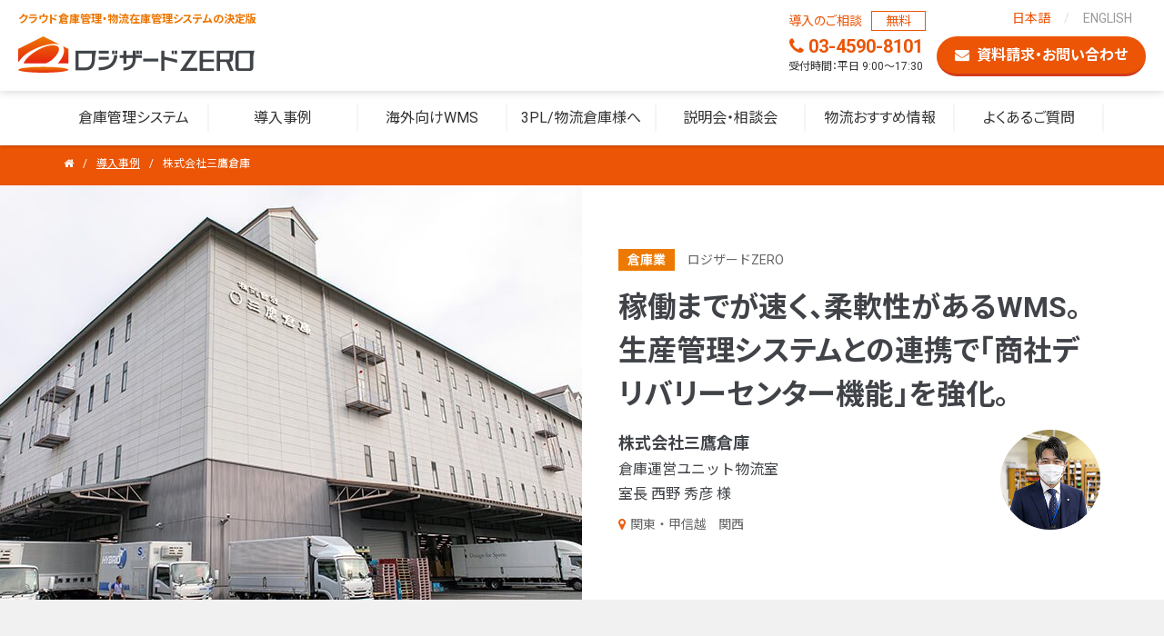

--- FILE ---
content_type: text/html
request_url: https://www.logizard-zero.com/cases/mitaka-soko.html
body_size: 10277
content:
<!doctype html>
<html lang="ja">
<head>
<!-- Google Tag Manager -->
<script>(function(w,d,s,l,i){w[l]=w[l]||[];w[l].push({'gtm.start':
new Date().getTime(),event:'gtm.js'});var f=d.getElementsByTagName(s)[0],
j=d.createElement(s),dl=l!='dataLayer'?'&l='+l:'';j.async=true;j.src=
'https://www.googletagmanager.com/gtm.js?id='+i+dl;f.parentNode.insertBefore(j,f);
})(window,document,'script','dataLayer','GTM-TWPF59R');</script>
<!-- End Google Tag Manager -->

<meta http-equiv="X-UA-Compatible" content="IE=edge">
<meta charset="utf-8">
<meta name="viewport" content="width=device-width">
<meta name="format-detection" content="telephone=no">
<meta name="google-site-verification" content="SKf1MqyMmLAojYAt5EWyixr4nmYnMbu5hpYehAqy1Pk" />

<link href="https://netdna.bootstrapcdn.com/font-awesome/4.7.0/css/font-awesome.css" rel="stylesheet">
<link rel="stylesheet" type="text/css" href="/assets/css/common.css?ver=20230331" media="screen,print">
<script src="/assets/js/jquery.js"></script>
<script src="/assets/js/common.js"></script>
<script src="/assets/js/kaiu.js"></script>
<title>株式会社三鷹倉庫│導入事例│EC物流の在庫管理ならクラウドWMS(倉庫管理システム)&nbsp;ロジザードZERO</title>
<meta name="description" content="クラウドWMS(倉庫管理システム)ロジザードZEROをご利用いただいている株式会社三鷹倉庫様の事例紹介です。">
<meta name="keywords" content="">
<link rel="canonical" href="https://www.logizard-zero.com/cases/mitaka-soko.html">

<!-- Open Graph Protocol -->
<meta property="og:title" content="株式会社三鷹倉庫">
<meta property="og:type" content="article">
<meta property="og:url" content="https://www.logizard-zero.com/cases/mitaka-soko.html">
<meta property="og:image" content="/assets/images/common/ogp.jpg">
<meta property="og:site_name" content="クラウドWMS ロジザードZERO">
<meta property="og:description" content="クラウドWMS(倉庫管理システム)ロジザードZEROをご利用いただいている株式会社三鷹倉庫様の事例紹介です。">
<!-- /Open Graph Protocol -->

<link rel="stylesheet" type="text/css" href="/assets/css/cases2024.css" media="screen,print">

</head>

<body>
<div id="container">

<!-- ヘッダー -->
<header>
	<div id="header">
		<div class="headerMain">
			<div class="logoTxt">クラウド倉庫管理・物流在庫管理システムの決定版</div>
			<div class="logo"><a href="/">ロジザードZERO</a></div>
			<div id="spHeaderContact">
				<ul>
					<li class="tel"><a href="tel:03-4590-8101">03-4590-8101</a></li>
					<li class="contact"><a href="/contact/header.html" target="_blank">資料請求・お問い合わせ</a></li>
				</ul>
			</div><!-- /#spHeaderContact -->
			<div id="headerNavToggleBtn">
				<p><span></span><span></span><span></span></p>
			</div>
		</div><!-- /.headerMain -->
		<nav>
			<div id="gNav">
				<div class="gNavWrap">
					<div class="main">
						<ul>
							<li class="pcHide"><a href="/">トップ</a></li>
							<li class="subNav"><a href="/services/">倉庫管理システム</a>
								<ul>
									<li><a href="/services/">サービス概要</a></li>
									<li><a href="/services/usage-fee/">利用料について</a></li>
									<li><a href="/services/#system">連携システム一覧</a></li>
                                	<li><a href="/services/inquiry/">在庫・状況照会機能</a></li>
									<li><a href="/services/repeat/">同梱物管理機能</a></li>
									<li><a href="/services/robot/">物流ロボット連携機能</a></li>
									<li><a href="/services/rfid/">RFIDオプション機能</a></li>
                                <li><a href="/zerostore/">店舗管理オプション</a></li>
									<li><a href="/services/movie/">動画で知る</a></li>
								</ul>
							</li>

							<li class="subNav"><a href="/cases/zero/">導入事例</a>
								<ul>
									<li><a href="/cases/zero/warehouse/">倉庫業</a></li>
									<li><a href="/cases/zero/retail/">メーカー・卸事業</a></li>
									<li><a href="/cases/zero/ec/">通販事業</a></li>
									<li><a href="/cases/overseas/">海外</a></li>
								</ul>
							</li>
							<li class="subNav"><a href="/overseas/">海外向けWMS</a>
								<ul>
									<li><a href="/overseas/">中国・東南アジア利用について</a></li>
									<li><a href="/overseas/asean/">東南アジア：Logizard ZERO</a></li>
									<li><a href="/overseas/local-china/">中国OEM：e-倉管</a></li>
									<li><a href="/overseas/asean/countries/">東南アジア各国の実情</a></li>
								</ul>
							</li>
							<li class="subNav"><a href="/services/warehouse/">3PL/物流倉庫様へ</a>
								<ul>
									<li><a href="/services/warehouse/">ロジザードの3PL様支援サービス</a></li>
									<li><a href="/services/warehouse/strength.html">導入面・運用面・将来性の強み</a></li>
								</ul>
							</li>
							<li class="subNav"><a href="/seminars/">説明会・相談会</a>
								<ul>
									<li><a href="/seminars/#sec3">入門編 はじめてのWMS</a></li>
									<li><a href="/seminars/#sec1">導入編 お悩み解消相談会</a></li>
									<li><a href="/seminars/#sec2">活用編 勉強会・運用相談会</a></li>
								</ul>
							</li>
							<li class="subNav"><a href="/columns/">物流おすすめ情報</a>
								<ul>
									<li><a href="/columns/">コラム</a></li>
									<li><a href="/whitepaper-download/">お役立ち資料</a></li>
								</ul>
							</li>
							<li><a href="/faq/">よくあるご質問</a></li>
						</ul>
					</div><!-- /.main -->
					<div class="language">
						<ul>
							<li class="active"><a href="/">日本語</a></li>
							<li><a href="/overseas/english/">ENGLISH</a></li>
						
						</ul>
					</div><!-- /.language -->
					<div class="sub">
						<ul>
							<li class="tel"><a href="tel:03-4590-8101"><span class="txt">導入のご相談<span
											class="free">無料</span></span><span class="no">03-4590-8101</span><span
										class="time">受付時間：平日 9:00〜17:30</span></a></li>
							<li class="contact"><a href="/contact/header.html" target="_blank"><span>資料請求・お問い合わせ</span></a></li>
						</ul>
					</div><!-- /.sub -->
				</div><!-- /.gNavWrap -->
			</div><!-- /#gNav -->
		</nav>
	</div><!-- /#header -->
</header>
<!-- /ヘッダー -->

<div id="contents">
<div id="breadcrumb">
<div class="wrap">
<ul itemscope itemtype="https://schema.org/BreadcrumbList">
<li itemprop="itemListElement" itemscope itemtype="https://schema.org/ListItem" class="home"><a itemprop="item" href="/"><span itemprop="name">HOME</span><meta itemprop="position" content="1" /></a></li>
<li itemprop="itemListElement" itemscope itemtype="https://schema.org/ListItem"><a itemprop="item" href="https://www.logizard-zero.com/cases/"><span itemprop="name">導入事例</span><meta itemprop="position" content="2" /></a></li>
<li itemprop="itemListElement" itemscope itemtype="https://schema.org/ListItem"><span itemprop="name">株式会社三鷹倉庫</span><meta itemprop="position" content="3" /></li>
</ul>
</div><!-- /.wrap -->
</div><!-- #breadcrumb -->

<section id="case">

<div class="caseHead">
<div class="img" style="background-image: url(https://www.logizard-zero.com/cases/2022/08/02/mv.jpg);"></div>
<div class="txt">
<div class="inner">
<p class="category"><span class="main warehouse">倉庫業</span>
<span class="sub zero">ロジザードZERO</span>
</p>
<h2 class="title">稼働までが速く、柔軟性があるWMS。<br>生産管理システムとの連携で「商社デリバリーセンター機能」を強化。</h2>
<ul class="profile">
<li><img src="https://www.logizard-zero.com/cases/2022/08/02/profile1.png" alt=""></li>

</ul>
<p class="company"><strong>株式会社三鷹倉庫</strong><br>
倉庫運営ユニット物流室　<br>室長 西野 秀彦 様</p>
<p class="area"><span class="kanto_koshinetsu">関東・甲信越</span>
<span class="kansai">関西</span>
</p>
</div><!-- /.inner -->
</div><!-- /.txt -->
</div><!-- /.caseHead -->

<div class="wrap">
<div class="whiteBox">
<div class="caseBody">

<h5 style="margin-top: 0;">三鷹倉庫様インタビュー動画</h5>
<div class="movie"><div class="youtube">
<iframe width="900" height="506" src="https://www.youtube.com/embed/kRsoEQM92pE" title="ロジザードZERO導入事例｜株式会社三鷹倉庫様" frameborder="0" allow="accelerometer;autoplay; clipboard-write; encrypted-media; gyroscope;picture-in-picture" allowfullscreen></iframe></p>
</div></div>
<br><br>
<div class="indexbox">
<h5>目次</h5>
<ol>
<li><a href="#1">アパレルに強く、稼働までが速いことが導入の決め手</a></li>
<li><a href="#2">導入時の全面的な支援に感動</a></li>
<li><a href="#3">荷主様への在庫報告が不要に、導入までの期間短縮にも成功</a></li>
<li><a href="#4">稼働までのスピード感と機能面・契約面の柔軟性がメリット</a></li>
<li><a href="#5">生産管理システムとの連携で「商社デリバリーセンター機能」の強化</a></li>
<li><a href="#6">ユーザー目線のバージョンアップを実感</a></li>
<li><a href="#7">サポート対応の一任と運用フローの統一で時間短縮</a></li>
</ol>
</div>

<h3 id="1">アパレルに強く、稼働までが速いことが導入の決め手</h3>
<h5>― ロジザードを知ったきっかけ、導入の背景について教えてください。</h5>
<p class="img"><img src="/assets/images/cases/mitaka-soko/img01.jpg" alt="" /></p>
<p>これまでもグループ会社のWMSを利用して在庫管理をしていましたが、オンプレミス型であったため、クラウド型のWMSを探し始めたのがきっかけでロジザードZEROを知りました。オンプレミス型の課題としては、荷主様との伝達手法が電話やメールであったことです。例えば、入出荷予定についてはメール、在庫確認は電話、とアナログなやり取りやお問い合わせを頂くことが多く発生していました。<br />また、システム保守の面でも、荷主様の商材にシステムを合わせる際にオンプレミスは改善依頼を出したり、ハードを含めて検討事項が多く稼働までに時間がかかっていました。そのため、<em>クラウドWMSにすることで稼働までの準備期間を短縮したい</em>という狙いもありました。</p>
<p>その後、当時の荷主様の商材に合わせて他社のクラウドWMSを導入しましたが、新しい案件がアパレルということで、機能面で当時のWMSでは運用が合わないと感じておりました。改めてアパレルに強いWMSを探す中で、上司から紹介されたのがロジザードZEROでした。<br />今まで複数のWMSを使ったことがありますが、ロジザードZEROはさまざまな機能がON/OFFで切り替えられる他、稼働まで1ヵ月もかかりません。<em>アパレルとの親和性、導入までの期間が短いことが決め手</em>となりました。</p>
<p>費用面について、固定料金プランがあることも好材料でした。荷主様は変動費を好まない方も多くいらっしゃるので、固定費での提示が可能な点は喜ばれます。特にアパレルの場合は波動も大きく、固定費で上限がないプランの方が営業も提案がしやすいです。</p>
<h3 id="2">導入時の全面的な支援に感動</h3>
<h5>― 初回の導入時で印象に残っていることがありましたら教えてください。</h5>
<p>厚木と西神戸の2箇所でほぼ同時に、しかも別案件が稼働スタートという難しい条件でしたが、当時担当SEだった中澤様と片山様に全面的にご支援いただいたおかげで、安心して稼働まで持っていくことが出来ました。<br />特に荷主様向けの説明資料の作成もご協力いただき、助かりました。</p>
<p>ロジザードZEROの活用方法、お客様のご要望に対応する術も色々と教えていただきました。例えば、<em>荷主様から営業担当毎に個別で在庫を見える化したい</em>、というご要望に対して<em>品質区分機能が活用できること</em>がわかりました。品質区分管理では、良品、B品、Ｃ品でそれぞれステータス管理と引き当ての制御が可能で、「品質区分マスタ」から品質区分名を紐づけることができます。この機能により、<em>開発せずにお客様のご要望にお応えする</em>ことができました。</p>
<p class="img"><img src="/assets/images/cases/mitaka-soko/img02.jpg" alt="" /></p>
<h3 id="3">荷主様への在庫報告が不要に、導入までの期間短縮にも成功</h3>
<h5>― システム導入後、どのような変化や効果がありましたか？</h5>
<p>クラウドサービスの特長になりますが、<em>リアルタイムに入出荷の業務状況や在庫数を閲覧できるようになりました</em>。これにより、荷主様は在庫数の確認のために三鷹倉庫に電話しなくてもいいですし、必要なタイミングでログインをして在庫状況を確認することができます。<em>三鷹倉庫では今まで行っていた荷主様への「在庫報告」が不要になりました</em>。</p>
<p>また、現在5拠点でロジザードZEROを採用しており、各センターにロジザードZEROを理解している人員が増えたため、<em>一から教えていく手間が減り教育時間を削減することができました</em>。さらに、情報システムチームで環境設定ができるため、新規の荷主様において、受注から導入までの期間を短縮することにも成功しました。</p>
<h3 id="4">稼働までのスピード感と機能面・契約面の柔軟性がメリット</h3>
<h5>― 今まで使用していたWMSと比べた際のロジザードZEROのメリットやよく使う機能はありますか？</h5>
<p>思いつくメリットは2つあります。<br />1つ目は<em>必要最低限の情報で稼働出来るところ</em>です。ロジザードZEROは得意先様マスタ、商品マスタが用意できれば稼働をスタートできます。また、これらのマスタも必須項目が少ないため、現場構築が急務の際に助かっています。</p>
<p>もう１つは、<em>スポット案件にも対応が可能なこと</em>です。三鷹倉庫では自社で環境設定ができることで、初期費用なしで月額利用料1ヶ月のみの契約も可能です。<br />例えば、季節商材で入荷が集中して倉庫に商品が入りきらない時に近くにある別拠点の倉庫に保管したり、一時期だけ返品センターを構築して現場を増やしたりすることも簡単にできます。WMSをロジザードZEROにまとめていることや「倉庫追加」といったオプション機能により、荷主様の要望にも柔軟に対応ができるようになったのも嬉しいですね。</p>
<p>よく使う機能は<em>3点（送り状、納品書、商品）検品機能</em>です。通販、卸物流に関わらず、三鷹倉庫の荷主様のほとんどが、商品が過不足なく揃ってから出荷することを希望されます。また、梱包ミスの防止や業務の効率化のため、送り状後発行機能も最近はよく提案しています。</p>
<h3 id="5">生産管理システムとの連携で「商社デリバリーセンター機能」の強化</h3>
<h5>― 三鷹倉庫様の荷主様にて、初めて<a href="https://othello-w.net/" target="_blank">クラウド生産管理システム「Othello Connect（オセロコネクト）」</a>との連携が実現しました。連携によりどのようなことが実現しましたか？</h5>
<p>荷主の中には商社様がいらっしゃいます。商品が海外から日本に入ってからの保管、商社様の先にいらっしゃる各メーカー様に送るところまでを対応しています。<br />生産単位で納期の指定やメーカー様への出荷対応が必要なのですが、<em>荷主様がオセロコネクトを導入する前は、三鷹倉庫側の在庫管理もエクセルで行っていました</em>。</p>
<p>具体的には、商社様から「この品番をこの納期でこの取引先様（メーカー様）に出荷して」という指示をメールや電話でいただき、現場がエクセルを基に商品を準備して出荷、出荷報告をメールで行う、という流れです。</p>
<p>ロジザードZEROと連携可能なオセロコネクトを導入いただくことにより、商社様は各メーカー様から注文を頂いたらオセロコネクトに打ち込み、海外の生産工場に発注、国内に入ってきた段階で発注データを「入荷予定データ」としてロジザードZEROに連携が可能に。<br />出荷に関しても、オセロコネクトの出荷依頼データを「出荷指示データ」としてロジザードZEROに連携できた上に、ロジザードZEROの実績データを戻すことで<em>売上計上までをデジタル化することができました</em>。</p>
<p>三鷹倉庫では、ミスが起こりやすいアナログ管理をできるだけ削減することを目指しており、また、電話やメールでのやり取りは荷主様にとっても不便だと思ったため、改善提案をしたいと考えていました。<br />商社様では生産管理のオペレーションを整えることができ、三鷹倉庫では他の案件と同様にロジザードZEROで在庫管理、納期や指定納品場所への出荷対応が可能となりました。Excelやメールでのやり取りが無くなり、<em>大幅な作業効率化が実現</em>しました。</p>
<p class="img"><img src="/assets/images/cases/mitaka-soko/img03.jpg" alt="" /></p>
<h3 id="6">ユーザー目線のバージョンアップを実感</h3>
<h5>― 今後のロジザードに期待することはなんですか？</h5>
<p>より出荷時の業務を効率化できないか、と考えており、スマートフォンでのバーコード検品機能や、タブレットと固定バーコードスキャナーによる検品機能の実装を希望していたところ、すでに着手されているとのこと（！）。今度担当の方からご説明いただくことになっています。<br />クラウドWMSはどんどんバージョンアップされるのと、今回のように希望している機能が実装されることもあるので、毎回見積、開発、となりません。ロジザードZEROは<em>ユーザー目線のバージョンアップを検討されていると実感</em>しています。</p>
<h3 id="7">サポート対応の一任と運用フローの統一で時間短縮</h3>
<h5>― 最後にひとことお願いいたします。</h5>
<p><em>ロジザードさんは立ち上がりまでが速く、サポートの対応もとても良い</em>です。ロジザードZEROについてエラーや不明点があれば、ロジザードさんのカスタマーサポートに一任できることは、とても大きなメリットです。社内のシステムに関する問い合わせは情報システムチームに集中していたため、これらに割いてきた時間をシステム教育に充てられるようになりました。案件が増えてくるとユーザー様への操作説明の時間も嵩んでくるので、そういった時間も短縮できました。</p>
<p class="img"><img src="/assets/images/cases/mitaka-soko/img04.jpg" alt="" /></p>
<hr />
<h5>三鷹倉庫様 会社概要</h5>
<p>物流のトータルサポート企業として、本来の倉庫業務からコンサルティングサービス（企画、提案、構築、運営 倉庫マスターリースetc. )を提供。ECサイトの出店から撮影業務、在庫管理や出荷対応まで対応いたします。商品の補修、品質ネームの取り付け、裾上げ作業などの流通加工にも対応しているため、工業用ミシンを使用したご依頼もぜひご相談ください。<br />海外貿易事業では中国を中心とし、東南アジアに複数の拠点を構えて質の高い倉庫・物流サービスを展開。サプライチェーンマネージメントの確立を目指し、お客様に合った物流構築を行います。</p>
<div class="cols2">
<div class="col">
<p class="img"><img src="/assets/images/cases/mitaka-soko/img05.jpg" alt="" /></p>
</div>
<!-- /.col -->
<div class="col">
<p class="img"><img src="/assets/images/cases/mitaka-soko/img06.jpg" alt="" /></p>
</div>
<!-- /.col --></div>
<!-- /.cols2 -->
<table class="borderTable">
<tbody>
<tr>
<th>社名</th>
<td>株式会社三鷹倉庫</td>
</tr>
<tr>
<th>代表者</th>
<td>代表取締役　関 武士</td>
</tr>
<tr>
<th>所在地</th>
<td>〒544-0012 大阪市生野区巽西1丁目9番26号</td>
</tr>
<tr>
<th>事業内容</th>
<td>倉庫業 梱包業 左記に付帯する一切の業務 （ミシンを使用した付帯業務や撮影業務など）<br />物流アウトソーシング<br />物流コンサルティング<br />貨物利用運送事業 <br />輸出入に関する通関業務 <br />労働者派遣事業</td>
</tr>
<tr>
<th>HP</th>
<td><a href="https://www.mitaka-soko.co.jp/contact/" target="_blank" rel="noopener">https://www.mitaka-soko.co.jp/contact/</a></td>
</tr>
</tbody>
</table>

</div><!-- /.caseBody -->
</div><!-- /.whiteBox -->
<div class="pageNav">

<ul>

<li class="prev"><a href="https://www.logizard-zero.com/cases/corebrain.html"><span>前へ</span></a></li>

<li class="list"><a href="https://www.logizard-zero.com/cases/"><span>記事一覧</span></a></li>

<li class="next"><a href="https://www.logizard-zero.com/cases/kaneko.html"><span>次へ</span></a></li>

</ul>

</div><!-- /.pageNav -->
</div><!-- /.wrap -->

<div id="relatedCases">
<div class="wrap">
<h2 class="casesListTitle">関連事例</h2>
<ul class="casesList">
<li><a href="https://www.logizard-zero.com/cases/tsukasa-k-k.html">
<p class="img"><img src="https://www.logizard-zero.com/cases/2025/05/27/top_img.jpg" alt="司企業株式会社" /></p>
<div class="txtBox">
<p class="category"><span class="main warehouse">倉庫業</span>
<span class="sub zero">ロジザードZERO</span>
</p>
<p class="company">司企業株式会社</p>
<h2 class="title">流通業の物流倉庫で業務標準化と出荷ミスゼロを実現！WMS導入で物流DXを促進</h2>
<p class="area"><span class="hokuriku_tokai">北陸・東海</span>
</p>
</div><!-- /.txtBox -->
</a></li>
<li><a href="https://www.logizard-zero.com/cases/saikyo.html">
<p class="img"><img src="https://www.logizard-zero.com/cases/2025/04/03/top_img_saikyo.jpg" alt="株式会社西京物流サービス" /></p>
<div class="txtBox">
<p class="category"><span class="main warehouse">倉庫業</span>
<span class="sub zero">ロジザードZERO</span>
</p>
<p class="company">株式会社西京物流サービス</p>
<h2 class="title">WMS導入で九州の名産品など出荷ミスほぼ0に。クラウドカメラとの連携で顧客からの信頼度も向上</h2>
<p class="area"><span class="kyushu_okinawa">九州・沖縄</span>
</p>
</div><!-- /.txtBox -->
</a></li>
<li><a href="https://www.logizard-zero.com/cases/sbs-logicom.html">
<p class="img"><img src="https://www.logizard-zero.com/cases/2025/03/21/sbs-logicom_top_img.jpg" alt="SBSロジコム株式会社" /></p>
<div class="txtBox">
<p class="category"><span class="main warehouse">倉庫業</span>
<span class="sub zero">ロジザードZERO</span>
</p>
<p class="company">SBSロジコム株式会社</p>
<h2 class="title">10荷主以上でロジザードZEROを採用！大手3PL企業が選ぶWMS</h2>
<p class="area"><span class="chugoku_shikoku">中国・四国</span>
<span class="kyushu_okinawa">九州・沖縄</span>
<span class="hokuriku_tokai">北陸・東海</span>
<span class="tohoku">東北</span>
<span class="kanto_koshinetsu">関東・甲信越</span>
<span class="kansai">関西</span>
</p>
</div><!-- /.txtBox -->
</a></li>

</ul>
</div><!-- /.wrap -->
</div><!-- /#relatedCases -->

</section>
</div><!-- /#contents -->

<!-- フッター -->
<footer>
	<div id="footer">
		<div class="footerContact">
			<div class="boxes">
				<div class="box tel">
					<h3>お気軽にご相談ください</h3>
					<p class="tel"><a href="tel:03-4590-8101">03-4590-8101</a></p>
					<p>受付時間：平日9:00〜17:30</p>
				</div><!-- /.tel -->
				<div class="box mail">
					<h3>専用フォームからのお問い合わせ</h3>
					<p class="btn"><a href="/contact/footer.html" target="_blank">資料請求・お問い合わせ</a></p>
				</div><!-- /.mail -->
			</div><!-- /.boxes -->
		</div><!-- /.footerContact -->
		<div class="footerNav">
			<div class="wrap">
				<div class="cols">
					<div class="col zeroTop">
						<h3><a href="/"><span>クラウド倉庫管理システム</span><img src="/assets/images/common/header_logo.png"
                        width="185" alt="ロジザードZERO"></a></h3>
                    <h3><img src="/assets/images/home/2025/no1_soc2_logo.png" width="170" alt="ITトレンド年間ランキング1位"></h3>
						<ul>
							<li><a href="/">トップ</a></li>
							<li><a href="/terms.html">使用規約</a></li>
							<li><a href="/terms-rental.html">レンタル規約</a></li>
							<li><a href="/terms-api.html">データ連携API利用規約</a></li>
						</ul>
					</div><!-- /.col -->
					<div class="col">
						<h3><a href="/services/">倉庫管理システム</a></h3>
						<ul>
							<li><a href="/services/warehouse/">3PL/物流倉庫様へ</a></li>
							<li><a href="/services/usage-fee/">利用料について</a></li>
                        	<li><a href="/services/inquiry/">在庫・状況照会機能</a></li>
							<li><a href="/services/repeat/">同梱物管理機能</a></li>
							<li><a href="/services/robot/">物流ロボット連携機能</a></li>
							<li><a href="/services/rfid/">RFIDオプション機能</a></li>
							<li><a href="/services/linkage/store/">店舗と倉庫の在庫連携</a></li>
							<li><a href="/zerostore/">オムニチャネル対応</a></li>
							<li><a href="/services/movie/">動画で知る運用フロー</a></li>
						</ul>
					</div><!-- /.col -->
					<div class="col">
						<h3><a href="/overseas/">海外向けWMS</a></h3>
						<ul>
							<li><a href="/overseas/asean/">東南アジア：Logizard ZERO</a></li>
							<li><a href="/overseas/local-china/">中国OEM：e-倉管</a></li>
							<li><a href="/overseas/asean/countries/">東南アジア各国の実情</a></li>
						</ul>
					</div><!-- /.col -->
					<div class="col">
						<h3><a href="/seminars/">説明会・相談会</a></h3>
						<ul>
							<li><a href="/seminars/#sec3">入門編 はじめてのWMS</a></li>
							<li><a href="/seminars/#sec1">導入編 お悩み解消相談会</a></li>
							<li><a href="/seminars/#sec2">活用編 勉強会・運用相談会</a></li>
						</ul>
					</div><!-- /.col -->

					<div class="col">
						<h3><a href="/columns/">物流おすすめ情報</a></h3>
						<ul>
							<li><a href="/columns/">コラム</a></li>
							<li><a href="/whitepaper-download/">お役立ち資料</a></li>
						</ul>
					</div><!-- /.col -->

					<div class="col">
						<h3><a href="/faq/">よくあるご質問</a></h3>
						<h3><a href="/cases/">導入事例</a></h3>
						<h3><a href="/document-download/">簡易版資料DL一覧</a></h3>
						<h3><a href="/contact/footer.html">資料請求・お問い合わせ</a></h3>
						<h3><a href="https://www.logizard.co.jp/contact/partner.html" target="_blank"
								class="blank">弊社へのご提案</a></h3>
					</div><!-- /.col -->
				</div><!-- /.cols -->
			</div><!-- /.wrap -->
		</div><!-- /.footerNav -->
		<div class="footerCredit">
			<div class="wrap">
				<div class="services">
					<div class="col title">
						<h2>ロジザードサービス</h2>
						<p>「物流×在庫×IT」ならロジザード<br>
							クラウドで在庫管理、在庫情報の活用を推進します</p>
					</div><!-- /.col -->
					<div class="col">
						<p class="copy">クラウド店舗管理システム</p>
						<p class="name"><a href="/store/" target="_blank"><img src="/assets/images/store/logo_store.png"
									width="160" alt="ロジザードZERO-STORE"></a></p>
					</div><!-- /.col -->
					<div class="col">
						<p class="copy">オムニチャネル支援ツール</p>
						<p class="name"><a href="/oce/" target="_blank"><img
									src="/assets/images/store/logo_logizardoce.png" width="157" alt="ロジザードOCE"></a></p>
					</div><!-- /.col -->
					<div class="col">
						<p class="copy">完全無料 倉庫紹介サービス</p>
						<p class="name"><a href="/matching/" target="_blank"><img
									src="/assets/images/store/logo_matching.png" width="184" alt="ロジザード・マッチン"></a></p>
					</div><!-- /.col -->
				</div><!-- /.services -->
				<div class="logo">
					<h2><a href="https://www.logizard.co.jp/" target="_blank"><img
								src="/assets/images/common/footer_logo.png" alt="ロジザード株式会社"></a></h2>
					<ul>
						<li><a href="https://www.logizard.co.jp" target="_blank" class="blank">企業情報</a></li>
						<li><a href="https://www.logizard.co.jp/partners/" target="_blank" class="blank">パートナー</a></li>
					</ul>
				</div><!-- /.logo -->
				<div class="txt">
					<p class="address">ロジザード株式会社　〒103-0013 東京都中央区日本橋人形町三丁目3番6号 人形町ファーストビル4階</p>
					<p class="tel"><a href="tel:03-5643-6228"><span>03-5643-6228</span></a></p>
					<p class="fax"><a href="tel:03-5643-9501"><span>03-5643-9501</span></a></p>
					<p class="facebook"><a href="https://www.facebook.com/logizard/" target="_blank">Facebook</a></p>
				</div><!-- /.txt -->
				<div class="mark">
					<div class="pmark"><a href="https://privacymark.jp/" target="_blank"><img src="/21004458_100_JP.png"
								alt="プライバシーマーク"></a></div>
					<div class="isms"><img src="https://www.logizard.co.jp/assets/images/common/mark_isms.png"
							alt=""><span>日本国内のみ</span></div>
				</div><!-- /.mark -->
			</div><!-- /.wrap -->
		</div><!-- /.footerCredit -->
		<div class="footerInfo">
			<div class="wrap">
				<ul class="footerLinks">
					<li><a href="/sitemap.html">サイトマップ</a></li>
					<li><a href="https://www.logizard.co.jp/security-policy/" target="_blank">セキュリティポリシー</a></li>
					<li><a href="https://www.logizard.co.jp/privacy-policy/" target="_blank">個人情報保護方針</a></li>
					<li><a href="https://www.logizard.co.jp/privacy-policy/#section2" target="_blank">個人情報に関する公表事項</a>
					</li>
				</ul>
				<p class="copyright">&copy; Logizard Co.,Ltd.</p>
			</div><!-- /.wrap -->
		</div><!-- /.footerInfo -->
	</div><!-- /#footer -->

<!-- Global site tag (gtag.js) - Google Analytics -->
<script async src="https://www.googletagmanager.com/gtag/js?id=UA-33977991-1"></script>
<script>
  window.dataLayer = window.dataLayer || [];
  function gtag(){dataLayer.push(arguments);}
  gtag('js', new Date());

  gtag('config', 'UA-33977991-1');
</script>

</footer>
<!-- Google Tag Manager (noscript) -->
<noscript><iframe src="https://www.googletagmanager.com/ns.html?id=GTM-TWPF59R"
height="0" width="0" style="display:none;visibility:hidden"></iframe></noscript>
<!-- End Google Tag Manager (noscript) -->

<!-- KaiUタグ -->
<script type='text/javascript' src='https://api.kaiu-marketing.com/visitor/script.js?site_code=7bc14b3e67f74bc3aa5accefb58be63a&amp;key=af6ed46b00ef4a0e967625b33350e725&amp;secret=0f0ca7d6ec174ffdbb3843364026fcba&amp;svd=2aecc64a32f9465cadab524dcd477b19'></script>

<!-- Start of HubSpot Embed Code -->
<script type="text/javascript" id="hs-script-loader" async defer src="//js-na2.hs-scripts.com/243273511.js"></script>
<!-- End of HubSpot Embed Code -->
<!-- /フッター -->

</div><!-- /#container -->
</body>
</html>

--- FILE ---
content_type: text/html; charset=UTF-8
request_url: https://api.kaiu-marketing.com/visitor/adpage?m=96363383&uuid=c7b2c971f28345078fbb570548ab58b9&site_id=65dc0214151b48bcbc849cd38e16d495&adid=78ec22be56144965afba80b36769ceb7&labelid=1108a3e78d42463887104ce94557769d&bannerid=d0f4e52baa5946799fb3c53001146ef5&session_id=de91870aaaef4a68b64480f6f498ae02&width=80&height=420&is_custom=1&device=0&browser=0&srcurl=https%3A%2F%2Fwww.logizard-zero.com&popup_pos=4&animation_type=2&cv_host=https%3A%2F%2Fapi.kaiu-marketing.com
body_size: 465
content:



<!DOCTYPE html>
<html lang="jp">
    <head>
        <meta name="cvtech_iframe_srcurl" content="https://www.logizard-zero.com">
        <meta http-equiv="Content-Type" content="text/html; charset=utf-8"/>
        <meta name="robots" content="noindex">
        <meta name="robots" content="nofollow">

        
    <title>AdPage</title>

        <script type="text/javascript" src="/visitor/adpage.js?m=1068682783&amp;uuid=c7b2c971f28345078fbb570548ab58b9&amp;site_id=65dc0214151b48bcbc849cd38e16d495&amp;adid=78ec22be56144965afba80b36769ceb7&amp;labelid=1108a3e78d42463887104ce94557769d&amp;banner_id=d0f4e52baa5946799fb3c53001146ef5&amp;session_id=de91870aaaef4a68b64480f6f498ae02&amp;is_custom=1&amp;cv_host=https://api.kaiu-marketing.com&amp;char=utf-8&amp;device=0&amp;browser=0&amp;after=0&amp;popup_pos=4&amp;animation_type=2"></script>
    </head>
    <body style="margin: 0;">

        
        
        

    <div id="ads-container" style="position: absolute; top: 0px; left: 0px; right: 0px; bottom: 0px; width: 80px; height: 420px; margin: auto;"></div>




    </body>
</html>



--- FILE ---
content_type: text/css
request_url: https://www.logizard-zero.com/assets/css/common.css?ver=20230331
body_size: 7425
content:
@charset "UTF-8"; /* CSS Document */


@import url('https://fonts.googleapis.com/css?family=Roboto:400,700&display=swap');
@import url('https://fonts.googleapis.com/css?family=Roboto+Condensed:400,700&display=swap');
@import url('https://fonts.googleapis.com/css?family=Montserrat:400,700&display=swap');
@import url('https://fonts.googleapis.com/css?family=Lato:400,700,900&display=swap');
@import url('https://fonts.googleapis.com/css?family=Noto+Sans+JP:400,700&subset=japanese&display=swap');


/* ----------------------------------------------
   基本設定
------------------------------------------------ */
html, body, div, span, applet, object, iframe, h1, h2, h3, h4, h5, h6, p, blockquote, pre,a, abbr, acronym, address, big, cite, code,del, dfn, em, font, img, ins, kbd, q, s, samp,small, strike, strong, sub, sup, tt, var,b, u, i, center,dl, dt, dd, ol, ul, li,fieldset, form, label, legend,table, caption, tbody, tfoot, thead, tr, th, td {
	margin: 0;
	padding: 0;
	border: 0;
	outline: 0;
	font-size: 1em;
}
article, aside, canvas, details, figcaption, figure,footer, header, hgroup, menu, nav, section, summary {
	display: block;
}
ol, ul {
	list-style: none;
}
blockquote, q {
	quotes: none;
}
ins {
	text-decoration: none;
}
del {
	text-decoration: line-through;
}
label,
button,
input[type="button"],
input[type="submit"] {
	cursor: pointer;
}
button,
input[type="button"],
input[type="submit"] {
	-webkit-appearance: none;
	border-radius: 0;
}
::-webkit-input-placeholder { /* Chrome/Opera/Safari */
	color: #666;
}
::-moz-placeholder { /* Firefox 19+ */
	color: #666;
}
:-ms-input-placeholder { /* IE 10+ */
	color: #666;
}
:-moz-placeholder { /* Firefox 18- */
	color: #666;
}


/* ----------------------------------------------
   レイアウト
------------------------------------------------ */
* {
	font-family: "Roboto", "Noto Sans JP", "ヒラギノ角ゴ Pro", "Hiragino Kaku Gothic Pro", "メイリオ", "Meiryo", sans-serif;
	-webkit-box-sizing: border-box;
	-moz-box-sizing: border-box;
	-o-box-sizing: border-box;
	-ms-box-sizing: border-box;
	box-sizing: border-box;
}
body {
	min-width: 1180px;
	height: auto !important;
	line-height: 1.5;
	color: #404348;
	background: #fff;
	text-align: center;
	-webkit-text-size-adjust: none;
}
body.ipad {
	min-height: 1500px;
}
h1, h2, h3, h4, h5, h6 {
	font-feature-settings: "palt" on;
}
img {
	max-width: 100%;
	height: auto;
	vertical-align: middle;
}
button,
input,
textarea,
select {
	font-size: 100%;
}
table {
	border-collapse: collapse;
}
a, a:link {
	color: #333;
	text-decoration: none;
}
a:visited {
	color: #333;
	text-decoration: none;
}
a:hover, a:active {
	text-decoration: none;
}
a.blank:after {
	font-family: FontAwesome;
	font-weight: normal;
	content: "\f08e";
	margin-left: 5px;
}
a.pdf:before {
	font-family: FontAwesome;
	font-weight: normal;
	content: "\f1c1";
	margin-right: 5px;
}
a.arrow:before {
	font-family: FontAwesome;
	font-weight: normal;
	content: "\f178";
	margin-right: 5px;
}
a.map:before {
	font-family: FontAwesome;
	font-weight: normal;
	color: #eb5305;
	content: "\f041";
	margin-right: 5px;
}

#container {
	position: relative;
	overflow: hidden;
}
.wrap {
	position: relative;
	width: 1140px;
	margin: 0 auto;
	text-align: left;
}
.sp {
	display: none;
}
.orange {
	color: #eb5405;
}

/* ボタン */
.orangeBtn {
	position: relative;
	display: inline-block;
	min-width: 400px;
	height: 70px;
	font-size: 24px;
	font-weight: normal;
	line-height: 30px;
	color: #fff !important;
	padding: 20px;
	background: #eb5505;
	border: none;
	border-bottom: solid 4px #d13a1b;
	border-radius: 35px;
	text-align: center;
	box-shadow: none !important;
	text-shadow: none !important;
	text-decoration: none !important;
	white-space: nowrap;
	overflow: hidden;
	transition: .2s;
}
.orangeBtn:after {
	position: absolute;
	top: 50%;
	right: 30px;
	font-family: FontAwesome;
	font-size: 20px;
	font-weight: normal;
	line-height: 20px;
	color: #fff;
	content: "\f178";
	margin-top: -10px;
}
.orangeBtn:hover {
	opacity: 0.8;
}
.orangeBtn:active {
	-ms-transform: translateY(4px);
	-webkit-transform: translateY(4px);
	transform: translateY(4px);
	border-bottom-width: 0;
}
.orangeBtn.small {
	min-width: 360px;
	height: 50px;
	font-size: 20px;
	padding: 10px;
	border-bottom-width: 3px;
}
.orangeBtn.small:after {
	right: 20px;
}


/* ----------------------------------------------
   ヘッダー
------------------------------------------------ */
#header {
	position: fixed;
	top: 0px;
	left: 0px;
	width: 100%;
	height: 160px;
	background: #fff;
	box-shadow: 1px 1px 3px rgba(0, 0, 0, 0.2);
	z-index: 10000;
	transition: .3s;
	font-feature-settings: "palt" on;
}
#header .logoTxt {
	position: absolute;
	top: 14px;
	left: 20px;
	display: block;
	font-size: 12px;
	font-weight: bold;
	line-height: 1.2;
	color: #ec7600;
}
#header .logo a {
	position: absolute;
	top: 40px;
	left: 20px;
	display: block;
	width: 260px;
	height: 40px;
	background: url(/assets/images/common/header_logo.png) no-repeat center center;
	background-size: contain;
	text-align: left;
	text-indent: -777px;
	overflow: hidden;
}
#header #spHeaderContact {
	display: none;
}

#gNav .language {
	font-size: 0;
}
#gNav .language li {
	display: inline-block;
	font-size: 14px;
	line-height: 1.2;
	color: #ddd;
}
#gNav .language li:before {
	content: "/";
}
#gNav .language li:first-child:before {
	display: none;
}
#gNav .language li a {
	display: inline-block;
	color: #999;
	padding: 0 15px;
}
#gNav .language li.active a {
	color: #eb5205;
}
#gNav .sub .tel {
	padding: 0 15px;
}
#gNav .sub .tel a {
	position: relative;
	display: block;
	height: 50px;
}
#gNav .sub .tel a span {
	display: block;
	font-size: 12px;
	line-height: 22px;
}
#gNav .sub .tel a span.txt {
	position: absolute;
	top: -28px;
	left: 0px;
	font-size: 14px;
	line-height: 22px;
	color: #ec5506;
	white-space: nowrap;
}
#gNav .sub .tel a span.txt span.free {
	display: inline-block;
	width: 60px;
	font-size: 14px;
	line-height: 20px;
	margin-left: 10px;
	border: 1px solid #ec5506;
}
#gNav .sub .tel a span.no {
	font-size: 20px;
	font-weight: bold;
	color: #ec5506;
}
#gNav .sub .tel a span.no:before {
	font-family: FontAwesome;
	font-weight: normal;
	content: "\f095";
	margin-right: 5px;
}
#gNav .sub .contact a {
	display: block;
	font-weight: bold;
	line-height: 40px;
	color: #fff;
	padding: 0 20px;
	background: #ec5506;
	border-bottom: solid 3px #d13a1b;
	border-radius: 30px;
	transition: .2s;
}
#gNav .sub .contact a:before {
	font-family: FontAwesome;
	font-weight: normal;
	content: "\f0e0";
	margin-right: 8px;
}
#gNav .sub .contact a:active {
	-ms-transform: translateY(3px);
	-webkit-transform: translateY(3px);
	transform: translateY(3px);
	border-bottom-width: 0;
}


/* ----------------------------------------------
   フッター
------------------------------------------------ */
#footer {
	clear: both;
	font-feature-settings: "palt" on;
}
#footer a {
	transition: .5s;
}
#footer a:hover {
	opacity: 0.7;
}

#footer .footerContact {
	padding: 60px 0;
	background: #ec5506;
}
#footer .footerContact h2 {
	font-size: 46px;
	font-weight: normal;
	line-height: 1;
	margin: 0 0 40px;
}
#footer .footerContact .boxes {
	font-size: 0;
	text-align: center;
}
#footer .footerContact .box {
	display: inline-block;
	width: 570px;
	height: 180px;
	font-size: 14px;
	margin: 0 -3px 0 0;
	padding: 30px 0 0;
	border: 3px solid #ec5506;
	background: #fff;
	vertical-align: top;
}
#footer .footerContact .box h3 {
	font-size: 20px;
}
#footer .footerContact .box p {
	line-height: 1.2;
	margin: 10px 0 0;
}
#footer .footerContact .box p.tel a {
	font-size: 40px;
	font-weight: bold;
	color: #ea5a37;
}
#footer .footerContact .box p.tel a:before {
	font-family: FontAwesome;
	font-weight: normal;
	content: "\f095";
	margin-right: 5px;
}
#footer .footerContact .box p.btn {
	margin: 15px 0 0;
}
#footer .footerContact .box p.btn a {
	display: inline-block;
	width: 400px;
	font-size: 20px;
	font-weight: bold;
	line-height: 68px;
	color: #fff;
	background: #ec5506;
	border-bottom: solid 4px #d13a1b;
	border-radius: 35px;
}
#footer .footerContact .box p.btn a:before {
	font-family: FontAwesome;
	font-weight: normal;
	content: "\f0e0";
	margin-right: 15px;
}
#footer .footerContact .box p.btn a:active {
	-ms-transform: translateY(4px);
	-webkit-transform: translateY(4px);
	transform: translateY(4px);
	border-bottom-width: 0;
}

#footer .footerNav {
	padding: 40px 0;
	background: #f1f1f1;
}
#footer .footerNav .cols {
	display: table;
	width: 100%;
}
#footer .footerNav .col {
	display: table-cell;
	width: 10%;
	padding-left: 18px;
	border-left: 2px solid #e1e1e1;
	vertical-align: top;
}
#footer .footerNav h3 {
	font-size: 14px;
	font-weight: bold;
	line-height: 1.3;
}
#footer .footerNav h3+h3,
#footer .footerNav ul+h3 {
	margin-top: 15px;
}
#footer .footerNav h3+ul {
	margin-top: 10px;
}
#footer .footerNav h4 {
	font-size: 12px;
	color: #eb5306;
	margin: 0 0 0 20px;
}
#footer .footerNav li {
	font-size: 12px;
	line-height: 1.3;
	margin: 10px 0 0;
}
#footer .footerNav .col:first-child {
	padding-left: 0;
	border-left: none;
}
#footer .footerNav .col:first-child h3 a {
	display: block;
	width: 200px;
	margin-bottom: 20px;
}
#footer .footerNav .col:first-child h3 span {
	display: block;
	margin-bottom: 5px;
}

#footer .footerCredit {
	padding: 20px 0;
	background: #fff;
	overflow: hidden;
}
#footer .footerCredit .services {
	display: table;
	width: 100%;
	margin-bottom: 20px;
	border-bottom: 2px solid #f1f1f1;
}
#footer .footerCredit .services .col {
	display: table-cell;
	font-size: 12px;
	padding: 10px 0 20px;
	text-align: center;
}
#footer .footerCredit .services .col.title {
	text-align: left;
}
#footer .footerCredit .services .col.title h2 {
	font-size: 14px;
	margin-bottom: 10px;
}
#footer .footerCredit .services .col p.name {
	line-height: 55px;
}
#footer .footerCredit .logo {
	float: left;
	line-height: 1;
	margin-right: 30px;
}
#footer .footerCredit .logo h2 {
	padding: 8px 0 6px;
}
#footer .footerCredit .logo img {
	width: 162px;
	vertical-align: bottom;
}
#footer .footerCredit .logo ul li {
	display: inline-block;
	font-size: 12px;
	margin-right: 10px;
}
#footer .footerCredit .txt {
	float: left;
	padding: 5px 0;
	overflow: hidden;
}
#footer .footerCredit .txt p {
	font-size: 12px;
	line-height: 1.5;
	padding: 2px 0;
}
#footer .footerCredit .txt p.tel,
#footer .footerCredit .txt p.fax {
	float: left;
	margin-right: 15px;
}
#footer .footerCredit .txt p.tel:before {
	font-family: FontAwesome;
	font-weight: normal;
	content: "\f095";
	margin-right: 5px;
}
#footer .footerCredit .txt p.fax:before {
	font-family: FontAwesome;
	font-weight: normal;
	content: "\f1ac";
	margin-right: 5px;
}
#footer .footerCredit .txt p.facebook:before {
	font-family: FontAwesome;
	font-weight: normal;
	content: "\f230";
	margin-right: 5px;
}
#footer .footerCredit .privacymark {
	float: right;
	width: 50px;
}
#footer .footerCredit .mark {
	float: right;
	font-size: 0;
}
#footer .footerCredit .mark div {
	display: inline-block;
	width: 80px;
	text-align: center;
	vertical-align: top;
}
#footer .footerCredit .mark div.pmark img {
	width: 50px;
	margin-top: 4px;
}
#footer .footerCredit .mark div.isms span {
	display: block;
	font-size: 10px;
}

#footer .footerInfo {
	font-size: 12px;
	line-height: 20px;
	color: #fff;
	padding: 15px 0;
	background: #404348;
	overflow: hidden;
}
#footer .footerInfo a {
	color: #fff;
}
#footer .footerInfo .footerLinks {
	float: left;
}
#footer .footerInfo .footerLinks li {
	float: left;
	margin: 0 30px 0 0;
}
#footer .footerInfo .copyright {
	float: right;
}

/* ページトップへ戻るボタン */
.pageTopBtn {
	position: fixed;
	display: none;
	right: 0px;
	bottom: -100px;
	width: 0;
	height: 0;
	border-style: solid;
	border-width: 0 0 100px 100px;
	border-color: transparent transparent #ec5506 transparent;
	cursor: pointer;
	transition: .5s;
	z-index: 7777777;
}
.pageTopBtn:after {
	position: absolute;
	display: block;
	right: 20px;
	top: 50px;
	font-family: FontAwesome;
	font-weight: normal;
	font-size: 20px;
	line-height: 30px;
	color: #fff;
	content: "\f176";
}
.pageTopBtn:hover {
	opacity: 0.7;
}


/* ----------------------------------------------
   コンテンツ
------------------------------------------------ */

/* パンくず */
#breadcrumb {
	position: absolute;
	width: 100%;
	font-size: 0;
	color: #fff;
	background: #eb5505;
	white-space: nowrap;
	overflow: hidden;
	z-index: 100;
}
#breadcrumb li {
	display: inline;
	font-size: 12px;
	line-height: 40px;
}
#breadcrumb li:after {
	content: "/";
	margin: 0 10px;
}
#breadcrumb li:last-child:after {
	display: none;
}
#breadcrumb li a {
	color: #fff;
	transition: .5s;
}
#breadcrumb li a:hover {
	opacity: 0.7;
}
#breadcrumb li.home a {
	font-size: 0;
}
#breadcrumb li.home a:before {
	display: inline-block;
	font-family: FontAwesome;
	font-size: 12px;
	font-weight: normal;
	content: "\f015";
}

/* 基本設定 */
#contents {
	font-size: 16px;
	line-height: 1.7;
	padding: 160px 0 80px;
	transition: .3s;
}
#contents a {
	transition: .5s;
	text-decoration: underline;
}
#contents a:hover {
	opacity: 0.7;
}

/* セクション */
#contents section .mainImg {
	padding: 40px 0 0;
	font-feature-settings: "palt" on;
}
#contents section .mainImg .wrap {
	width: auto;
	text-align: center;
}
#contents section .mainTitle {
	height: 160px;
	font-family: "Lato";
	font-size: 50px;
	font-weight: 900;
	line-height: 60px;
	color: #eb5305;
	margin: 0;
	padding: 30px 0 0;
	background: #f1f1f1;
}
#contents section .mainTitle .sub {
	display: block;
	font-size: 18px;
	line-height: 30px;
	color: #333;
}
#contents section .subTxt {
	font-size: 18px;
	margin: 50px 0 0;
}

#contents section .blueBox,
#contents section .grayBox {
	padding: 40px 80px;
	background: #f1f1f1;
	overflow: hidden;
}
#contents section.form .blueBox,
#contents section .blueBox.form,
#contents section .grayBox.form {
	margin: 0 100px;
}

#contents section .h1 {
	font-size: 36px;
	font-weight: bold;
	line-height: 1.5;
	margin: 60px 0 40px;
	text-align: center;
}
#contents section .h2 {
	font-size: 48px;
	font-weight: normal;
	line-height: 1.5;
	margin: 60px 0 20px;
	text-align: center;
}
#contents section p {
	margin: 20px 0;
}
#contents section p.center {
	text-align: center;
}
#contents section p.right {
	text-align: right;
}
#contents section p.introTxt {
	font-size: 18px;
	text-align: center;
}
#contents section p.imgCenter {
	margin: 60px 0;
	text-align: center;
}
#contents section p.note {
	font-size: 13px;
	color: #888;
	margin-top: 10px;
	padding-left: 1em;
	text-indent: -1em;
}

/* SNS */
#contents section .sns.top {
	text-align: right;
}
#contents section .sns.bottom {
	clear: both;
	margin: 40px 0;
	padding: 0 0 20px;
	border-bottom: 3px solid #f1f1f1;
	text-align: center;
}
#contents section .sns .ninja_onebutton_output {
	display: inline-block;
}

/* カラム */
#contents section .cols2 {
	margin: 40px -40px 40px 0;
	overflow: hidden;
}
#contents section .cols2 .col {
	float: left;
	width: 50%;
	padding: 0 40px 0 0;
}
#contents section .cols2 .col:nth-child(2n+1) {
	clear: both;
}
#contents section .cols2 .col .h3 {
	margin-top: 0;
}
#contents section .cols2 .col p {
	margin: 0;
}
#contents section .cols2 .col.googleMap iframe {
	width: 100%;
	height: 280px;
}

#contents section .cols3 {
	margin: 0 -40px 0 0;
	overflow: hidden;
}
#contents section .cols3 .col {
	float: left;
	width: 33.33333%;
	padding: 0 40px 0 0;
}
#contents section .cols3 .col:nth-child(3n+1) {
	clear: both;
}

/* 表 */
#contents table.basic {
	width: 100%;
	border-top: 1px solid #e1eaf1;
}
#contents table.basic th,
#contents table.basic td {
	padding: 25px 15px;
	border-bottom: 1px solid #e1eaf1;
	text-align: left;
	vertical-align: top;
}
#contents table.basic th {
	width: 180px;
}
#contents table.basic th p,
#contents table.basic td p {
	margin: 0;
}
#contents table.basic td li {
	margin-top: 5px;
}
#contents table.basic td p + p,
#contents table.basic td ul + p {
	margin-top: 15px;
}

#contents .orangeHeadTable {
	margin: 0 50px;
}
#contents .orangeHeadTable table {
	width: 100%;
}
#contents .orangeHeadTable table th,
#contents .orangeHeadTable table td {
	border: 6px solid #f1f1f1;
	vertical-align: middle;
}
#contents .orangeHeadTable table th {
	width: 240px;
	font-size: 22px;
	color: #fff;
	padding: 20px 0;
	background: #eb5505;
	text-align: center;
}
#contents .orangeHeadTable table th p,
#contents .orangeHeadTable table td p {
	margin: 0;
}
#contents .orangeHeadTable table td {
	padding: 20px;
	background: #fff;
	text-align: left;
}
#contents .orangeHeadTable table td strong {
	font-size: 22px;
	font-weight: normal;
}
#contents .orangeHeadTable table td p + p {
	margin-top: 10px;
}

/* 社長コラム */
#contents table.stock {
	width: 100%;
	border: 1px solid #e1eaf1;
}
#contents table.stock th {
	width: 33%;
	padding: 5px 5px;
	background: #f1f1f1;
	text-align: center;
	border: 1px solid #e1eaf1;
}

#contents table.stock td {
	padding: 5px 5px;
	text-align: right;
	border: 1px solid #e1eaf1;
}

#contents table.stock tr:hover {
	background-color: #F0EFED;
}

#contents table.stock td.minus {
	color: #EB5505;
}

/* リスト */
#contents ul.basic li {
	position: relative;
	line-height: 30px;
	margin: 10px 0;
	padding: 0 0 0 20px;
}
#contents ul.basic li:before {
	position: absolute;
	left: 0px;
	font-family: FontAwesome;
	font-weight: normal;
	font-size: 10px;
	color: #eb5405;
	content: "\f111";
}

/* ボックスリンク */
#contents #boxLink {
	display: table;
	width: 100%;
	margin: 80px 0 -80px;
}
#contents #boxLink .box {
	display: table-cell;
	width: 50%;
	height: 316px;
	background-color: #000;
	background-repeat: no-repeat;
	background-position: center center;
	background-size: cover;
	border-bottom: 6px solid #fff;
	text-align: center;
	vertical-align: middle;
}
#contents #boxLink .box:nth-child(1) {
	border-right: 3px solid #fff;
}
#contents #boxLink .box:nth-child(2) {
	border-left: 3px solid #fff;
}
#contents #boxLink .box a {
	color: #fff;
	text-decoration: none;
	opacity: 1 !important;
}
#contents #boxLink .box h2 {
	font-size: 32px;
	line-height: 1.3;
	color: #fff;
	margin: 0;
}
#contents #boxLink .box p.btn {
	margin: 20px 0 0;
}
#contents #boxLink .box .orangeBtn.small {
	min-width: 280px;
	font-size: 18px;
	padding: 10px 0;
}
#contents #boxLink .box .orangeBtn.small:after {
	position: relative;
	top: inherit;
	right: inherit;
	margin-left: 10px;
}
#contents #boxLink .box .orangeBtn.small.iconNone:after {
	display: none;
}
#contents #boxLink .box .orangeBtn.small.event {
	background-color: #f0a32f;
	border-bottom-color: #dc8a10;
}


/* ----------------------------------------------
   フォーム
------------------------------------------------ */
#contents section .formTable {
	margin: 0 100px;
}
#contents section .formTable table {
	width: 100%;
	background: #fff;
	border-top: 1px solid #ddd;
	border-left: 1px solid #ddd;
}
#contents section .formTable th,
#contents section .formTable td {
	padding: 15px;
	border-right: 1px solid #ddd;
	border-bottom: 1px solid #ddd;
	text-align: left;
	vertical-align: top;
}
#contents section .formTable th {
	white-space: nowrap;
}

#contents section .contactFormHeadBox {
	font-feature-settings: "palt" on;
	margin: 60px 100px -10px;
}
#contents section .contactFormHeadBox ul {
	display: table;
	width: 100%;
	border-top: 3px solid #eb5505;
	border-left: 3px solid #eb5505;
}
#contents section .contactFormHeadBox ul li {
	display: table-cell;
	width: 50%;
	border-right: 3px solid #eb5505;
	border-bottom: 3px solid #eb5505;
	text-align: center;
	vertical-align: middle;
}
#contents section .contactFormHeadBox ul li a {
	display: block;
	font-size: 18px;
	line-height: 34px;
	padding: 10px 0;
	text-decoration: none;
}
#contents section .contactFormHeadBox ul li a span {
	display: block;
}
#contents section .contactFormHeadBox ul li a span.txt {
	font-weight: bold;
}
#contents section .contactFormHeadBox ul li a span.txt span.sub {
	font-size: 14px;
	line-height: 1.2;
	font-weight: normal;
}
#contents section .contactFormHeadBox ul li.tel a span.no {
	font-size: 24px;
	font-weight: bold;
	color: #eb5405;
	padding: 5px 0 0;
}
#contents section .contactFormHeadBox ul li.tel a span.no:before {
	font-family: FontAwesome;
	font-size: 24px;
	content: "\f095";
	margin-right: 5px;
}
#contents section .contactFormHeadBox ul li.partner a span.link {
	color: #eb5405;
}
#contents section .contactFormHeadBox ul li.partner a span.link:before {
	font-family: FontAwesome;
	font-size: 24px;
	content: "\f0e0";
	margin-right: 5px;
}
#contents section .contactFormTxt {
	font-size: 18px;
	margin: -20px 0 40px;
	text-align: center;
}
#contents section .contactFormTel {
	font-size: 18px;
	line-height: 34px;
	margin: -20px 0 30px;
	text-align: center;
}
#contents section .contactFormTel a {
	display: inline-block;
	color: #112c51;
}
#contents section .contactFormTel a span {
	display: block;
}
#contents section .contactFormTel a span.txt {
	font-weight: bold;
}
#contents section .contactFormTel a span.no {
	font-family: "Roboto Condensed";
	font-size: 24px;
	color: #ea5934;
}
#contents section .contactFormTel a span.no:before {
	font-family: FontAwesome;
	font-size: 24px;
	color: #112c51;
	content: "\f095";
	margin-right: 5px;
}
#contents section .contactFormTel a span.no span.sub {
	display: inline;
	font-size: 14px;
	color: #112c51;
}
#contents section .grayBox .guideTxt {
	margin: 0;
	padding: 0 0 30px;
	border-bottom: 1px solid #dedede;
}
#contents section .grayBox .formBtn {
	margin: 40px 0;
	text-align: center;
}
#contents section .grayBox .formBtn a {
	position: relative;
	display: inline-block;
	max-width: 540px;
	width: 100%;
	font-size: 20px;
	font-weight: bold;
	line-height: 1.5;
	color: #fff !important;
	padding: 20px;
	background: #ec5506;
	background: linear-gradient(90deg, #ec5506 0%, #eb7702 100%);
	border: none;
	border-radius: 100px;
	text-align: center;
	text-decoration: none !important;
}
#contents section .aform-header {
	display: none;
}
#contents section .aform-content p {
	margin: 0 !important;
}
#contents section .aform-content li {
	margin: 0 20px 5px 0;
}
#contents section .aform-content dl {
	border-bottom: 1px solid #dedede;
}
#contents section .aform-content dl dt,
#contents section .aform-content dl dd {
	margin: 0 0 0.5em;
}
#contents section .aform-content dl dd {
	display: flex;
	flex-wrap: wrap;
	align-items: center;
}
#contents section .aform-content dl dd .aform-validation {
	order: 1;
}
#contents section .aform-content dl dd .aform-input-example {
	order: 2;
}
#contents section .aform-content span.aform-required {
	font-size: 12px;
	line-height: 20px;
	padding: 0 5px;
	background: #ea5935;
	border-radius: 5px;
}
#contents section .aform-content dl input,
#contents section .aform-content dl textarea {
	width: 100%;
}
#contents section .aform-content dl input.aform-checkbox,
#contents section .aform-content dl input.aform-radio {
	width: auto;
	vertical-align: 0px;
}
#contents section .aform-content dl input,
#contents section .aform-content dl textarea,
#contents section .aform-content dl select {
	max-width: 100%;
	font-size: 100%;
	padding: 10px;
	border: 1px solid #d4d4d4;
	border-radius: 0;
}
#contents section .aform-content .aform-validation,
#contents section .aform-content .aform-input-example {
	font-size: 13px;
	color: #112c51;
	padding: 5px 0 0;
}
#contents section .aform-content p#aform_confirm_msg {
	margin-top: 40px;
}
#contents section .aform-content .aform-button-area {
	margin: 0;
	padding: 40px 0;
	background: none;
}
#contents section .aform-content .aform-button-area input {
	display: inline-block;
	min-width: 300px;
	font-size: 20px;
	font-weight: bold;
	line-height: 30px;
	color: #fff !important;
	padding: 10px;
	background: #eb5505;
	border: none;
	border-bottom: solid 3px #d13a1b;
	border-radius: 50px;
	text-align: center;
	box-shadow: none !important;
	text-shadow: none !important;
	white-space: nowrap;
	overflow: hidden;
	transition: .2s;
}
#contents section .aform-content .aform-button-area input:hover {
	opacity: 0.8;
}
#contents section .aform-content .aform-button-area input:active {
	-ms-transform: translateY(3px);
	-webkit-transform: translateY(3px);
	transform: translateY(3px);
	border-bottom-width: 0;
}
#contents section .aform-content .aform-button-area input#aform_btn_back {
	background: #999;
	border-color: #666;
}
#contents section .aform-content#aform_result {
	border: none;
}

#contents section .formRegistration {
	margin: 10px 0 40px;
	padding: 30px;
	background: #fff;
}
#contents section .formRegistration a {
	display: table;
	width: 100%;
}
#contents section .formRegistration div {
	display: table-cell;
	vertical-align: top;
}
#contents section .formRegistration div.pmark img {
	width: 75px;
	margin-top: 5px;
}
#contents section .formRegistration div.isms {
	width: 170px;
	line-height: 1;
	text-align: center;
}
#contents section .formRegistration div.isms img {
	width: 108px;
}
#contents section .formRegistration div.isms span {
	display: block;
	font-size: 13px;
}
#contents section .formRegistration div.txt {
	width: 475px;
	font-size: 14px;
}


/* ----------------------------------------------
   Media Queries
------------------------------------------------ */
@media (min-width: 768px) {
	
	/* ヘッダー */
	#header * {
		transition: .3s;
	}
	#header a:hover {
		opacity: 0.7;
	}
	#header .headerMain {
		height: 100px;
		background: #fff;
		box-shadow: 0px 0px 10px rgba(0, 0, 0, 0.2);
	}
	#gNav {
		display: block !important;
	}
	#gNav .main ul {
		display: table;
		margin: 0 auto;
	}
	#gNav .main ul li {
		position: relative;
		display: table-cell;
		width: 14.2857142857%;
		/* width: 16%; */
		height: 60px;
		vertical-align: middle;
	}
	#gNav .main ul li.pcHide {
		display: none;
	}
	#gNav .main ul li a {
		display: block;
		line-height: 30px;
		margin: 15px 0;
		padding: 0 15px;
		border-right: 2px solid #f5f5f5;
		white-space: nowrap;
	}
	#gNav .main ul li:first-child a {
		border-left: 2px solid #f5f5f5;
	}
	#gNav .main ul li * {
		transition: 0;
	}
	#gNav .main ul li ul {
		position: absolute;
		display: none;
		min-width: 100%;
		padding: 10px 0;
		background: #fff;
		border-top: 4px solid #ec5506;
		box-shadow: 2px 2px 8px rgba(0, 0, 0, 0.3);
	}
	#gNav .main ul li ul li {
		display: block;
		width: auto;
		height: auto;
		font-size: 14px;
		padding: 10px 0;
		text-align: left;
	}
	#gNav .main ul li ul li a {
		line-height: 1.3;
		margin: 0;
		border: none !important;
		white-space: nowrap;
	}
	#gNav .language {
		position: absolute;
		top: 12px;
		right: 20px;
		line-height: 1;
	}
	#gNav .sub {
		position: absolute;
		top: 40px;
		right: 20px;
	}
	#gNav .sub .tel,
	#gNav .sub .contact {
		float: left;
	}
	#contents {
		background: url(/assets/images/common/img_main.png) no-repeat right 360px;
	}
	body.aform_confirm #contents,
	body.aform_finish #contents {
		background: none;
	}
	
	body.scrollNavi #header {
		height: 80px;
	}
	body.scrollNavi #header .headerMain {
		height: 80px;
		box-shadow: 0px 0px 10px rgba(0, 0, 0, 0);
	}
	body.scrollNavi #header .logoTxt {
		top: -15px;
	}
	body.scrollNavi #header .logo a {
		top: 23px;
		width: 194px;
		height: 30px;
	}
	body.scrollNavi #gNav .main > ul {
		position: absolute;
		top: 32px;
		right: 255px;
		width: auto;
		margin: 0;
		z-index: 2;
	}
	body.scrollNavi #gNav .main > ul > li {
		width: auto;
		height: auto;
	}
	body.scrollNavi #gNav .main > ul > li > a {
		width: auto;
		font-size: 14px;
		line-height: 1;
		padding: 0 10px;
		border-right-color: #eee;
	}
	body.scrollNavi #gNav .main > ul > li:first-child > a {
		border-left-color: #eee;
	}
	body.scrollNavi #gNav .language {
		top: -15px;
	}
	body.scrollNavi #gNav .sub {
		top: 10px;
		right: 20px;
		z-index: 1;
	}
	body.scrollNavi #gNav .sub .tel a {
		height: 60px;
		padding-top: 10px;
	}
	body.scrollNavi #gNav .sub .tel a span.txt {
		display: none;
	}
	body.scrollNavi #gNav .sub .contact a {
		position: relative;
		width: 60px;
		height: 60px;
		border-bottom-width: 0;
		border-radius: 30px;
		overflow: hidden;
	}
	body.scrollNavi #gNav .sub .contact a:before {
		position: absolute;
		top: 0px;
		left: 0px;
		display: block;
		width: 60px;
		font-family: FontAwesome;
		font-weight: normal;
		line-height: 60px;
	}
	body.scrollNavi #gNav .sub .contact a:before {
		font-size: 24px;
		margin: 0;
	}
	body.scrollNavi #gNav .sub .contact a span {
		display: none;
	}
	
	body.scrollNavi #contents {
		padding-top: 80px;
		background-position: right 280px;
	}
	
	#contents section .aform-content dl {
		overflow: hidden;
	}
	#contents section .aform-content dl dt {
		float: left;
		width: 32%;
	}
	#contents section .aform-content dl dd {
		clear: right;
		float: right;
		width: 65%;
	}
	
}

@media (min-width: 768px) and (max-width: 1140px) {
	
	body.scrollNavi #gNav .main ul {
		display: none;
	}
	
}

@media (max-width: 767px) {
	
	/* レイアウト */
	*:hover {
		opacity: 1 !important;
	}
	body {
		min-width: inherit;
	}
	.wrap {
		width: auto;
	}
	.pc {
		display: none;
	}
	.sp {
		display: block;
	}
	.orangeBtn,
	.orangeBtn.small {
		display: block;
		min-width: inherit;
		width: 100%;
		height: auto;
		font-size: 16px;
		padding: 10px;
		white-space: normal;
	}
	.orangeBtn:after,
	.orangeBtn.small:after {
		right: 15px;
	}
	.pageTopBtn {
		display: none;
	}
	
	/* ヘッダー */
	#header {
		height: 55px;
	}
	#header .logoTxt {
		display: none;
	}
	#header .logo {
		height: 55px;
		background: #fff;
		overflow: hidden;
	}
	#header .logo a {
		top: 10px;
		left: 15px;
		width: 180px;
		height: 35px;
	}
	#header #spHeaderContact {
		position: absolute;
		display: block;
		top: 0px;
		right: 55px;
		text-align: left;
	}
	#header #spHeaderContact li {
		float: left;
	}
	#header #spHeaderContact li a {
		position: relative;
		display: block;
		width: 55px;
		height: 55px;
		text-indent: -777px;
		overflow: hidden;
	}
	#header #spHeaderContact li a:after {
		position: absolute;
		top: 18px;
		right: 0px;
		width: 1px;
		height: 20px;
		content: "";
		background: #dfdfdf;
	}
	#header #spHeaderContact li a:before {
		position: absolute;
		top: 0px;
		left: 0px;
		display: block;
		width: 55px;
		font-family: FontAwesome;
		line-height: 55px;
		color: #eb5505;
		text-align: center;
		text-indent: 0;
	}
	#header #spHeaderContact li.tel a:before {
		font-size: 20px;
		content: "\f095";
	}
	#header #spHeaderContact li.contact a:before {
		font-size: 16px;
		content: "\f0e0";
	}
	#header #headerNavToggleBtn {
		position: absolute;
		top: 0px;
		right: 0px;
		width: 55px;
		height: 55px;
		text-align: center;
		cursor: pointer;
	}
	#header #headerNavToggleBtn p {
		position: relative;
		width: 16px;
		height: 16px;
		margin: 20px auto 0;
	}
	#header #headerNavToggleBtn span {
		position: absolute;
		display: inline-block;
		left: 0;
		width: 100%;
		height: 2px;
		background-color: #ec5506;
		border-radius: 2px;
		transition: all .4s;
	}
	#header #headerNavToggleBtn span:nth-child(1) {
		top: 0px;
	}
	#header #headerNavToggleBtn span:nth-child(2) {
		top: 6px;
	}
	#header #headerNavToggleBtn span:nth-child(3) {
		top: 12px;
	}
	#header #headerNavToggleBtn.active span:nth-of-type(1) {
		top: 8px;
		-webkit-transform: rotate(315deg);
		-moz-transform: rotate(315deg);
		transform: rotate(315deg);
	}
	#header #headerNavToggleBtn.active span:nth-of-type(2) {
		display: none;
	}
	#header #headerNavToggleBtn.active span:nth-of-type(3) {
		top: 8px;
		-webkit-transform: rotate(-315deg);
		-moz-transform: rotate(-315deg);
		transform: rotate(-315deg);
	}
	#gNav {
		display: none;
		position: fixed;
		top: 0px;
		left: 0px;
		width: 100%;
		height: 100%;
		padding: 55px 0 0;
		text-align: left;
		z-index: -1;
	}
	#gNav .gNavWrap {
		max-height: 100%;
		background: #fff;
		box-shadow: 0px 0px 7px rgba(0,0,0,0.7);
		overflow: auto;
	}
	#gNav .main {
		background: #f1f1f1;
		border-top: 1px solid #dfdfdf;
	}
	#gNav .main li {
		display: block;
		font-size: 16px;
		line-height: 48px;
		border-bottom: 1px solid #dfdfdf;
		text-align: left;
	}
	#gNav .main li a {
		position: relative;
		display: block;
		height: auto;
		color: #333 !important;
		padding: 0 20px;
	}
	#gNav .main li a:after {
		position: absolute;
		right: 0px;
		width: 50px;
		font-family: FontAwesome;
		font-weight: normal;
		color: #eb5505;
		content: "\f054";
		margin: 0;
		text-align: center;
	}
	#gNav .main li.subNav > a:after {
		content: "\f067";
	}
	#gNav .main li.subNav > a.open:after {
		content: "\f068";
	}
	#gNav .main li ul {
		display: none;
		padding: 20px 0;
		background: #ddd;
	}
	#gNav .main li ul li {
		line-height: 2;
	}
	#gNav .main li ul li a:after {
		display: none;
	}
	#gNav .language {
		padding: 20px 20px 0;
		text-align: center;
	}
	#gNav .language li {
		font-size: 16px;
	}
	#gNav .sub .tel {
		padding: 20px 20px 0;
		text-align: center;
	}
	#gNav .sub .tel a {
		height: auto;
		padding: 0;
	}
	#gNav .sub .tel a span.txt {
		position: relative;
		top: inherit;
		left: inherit;
		margin-bottom: 15px;
	}
	#gNav .sub .tel a span.no {
		font-size: 24px;
	}
	#gNav .sub .tel a span.time {
		font-size: 14px;
		line-height: 1;
		margin: 15px 0 0;
	}
	#gNav .sub .contact {
		padding: 20px;
		text-align: center;
	}
	#gNav .sub .contact a {
		font-size: 18px;
		line-height: 50px;
	}
	
	/* フッター */
	#footer {
		padding: 0;
	}
	#footer .footerContact {
		padding: 20px 17px;
	}
	#footer .footerContact h2 {
		font-size: 20px;
		margin: 0 0 20px;
	}
	#footer .footerContact .box {
		display: block;
		width: auto;
		height: auto;
		margin: -3px 0 0;
		padding: 20px;
	}
	#footer .footerContact .box h3 {
		font-size: 16px;
	}
	#footer .footerContact .box p {
		margin: 5px 0 0;
	}
	#footer .footerContact .box p.tel a {
		font-size: 20px;
	}
	#footer .footerContact .box p.btn {
		margin: 10px 0 0;
	}
	#footer .footerContact .box p.btn a {
		display: block;
		width: auto;
		font-size: 16px;
		line-height: 50px;
	}
	
	#footer .footerNav {
		padding: 10px 0;
	}
	#footer .footerNav .cols {
		display: block;
	}
	#footer .footerNav .col {
		display: block;
		width: auto;
		margin: 20px 15px;
		padding: 0 !important;
		border: none !important;
		text-align: center;
	}
	#footer .footerNav h3 {
		font-size: 16px;
	}
	#footer .footerNav li {
		font-size: 14px;
	}
	#footer .footerNav .col:first-child h3 a {
		width: auto;
	}
	#footer .footerNav .col:first-child h3 a img {
		width: 200px;
	}
	
	#footer .footerCredit {
		padding: 15px;
	}
	#footer .footerCredit .services {
		margin: 0 -15px;
		padding: 10px 0;
	}
	#footer .footerCredit .services,
	#footer .footerCredit .services .col {
		display: block;
		width: auto;
		font-size: 14px;
	}
	#footer .footerCredit .services .col.title {
		text-align: center;
	}
	#footer .footerCredit .services .col.title h2 {
		font-size: 16px;
	}
	#footer .footerCredit .services .col p.name {
		line-height: 1;
		margin: 5px 0 0;
	}
	#footer .footerCredit .services .col p.name img {
		width: 160px;
	}
	#footer .footerCredit .logo {
		float: none;
		margin: 20px 0;
		text-align: center;
	}
	#footer .footerCredit .logo h2 {
		padding: 15px 0;
	}
	#footer .footerCredit .logo ul li {
		margin: 0 5px;
	}
	#footer .footerCredit .txt {
		float: none;
		padding: 0;
	}
	#footer .footerCredit .txt .tel a,
	#footer .footerCredit .txt .fax a {
		text-decoration: underline;
	}
	#footer .footerCredit .privacymark {
		float: none;
		width: auto;
		padding: 15px 0 5px;
		text-align: center;
	}
	#footer .footerCredit .privacymark img {
		width: 50px;
	}
	#footer .footerCredit .mark {
		float: none;
		width: auto;
		padding: 15px 0 5px;
		text-align: center;
	}
	
	#footer .footerInfo {
		padding: 15px 0;
	}
	#footer .footerInfo .footerLinks {
		float: none;
	}
	#footer .footerInfo .footerLinks li {
		float: none;
		display: block;
		line-height: 2;
		margin: 0;
		text-align: center;
	}
	#footer .footerInfo .copyright {
		float: none;
		font-size: 11px;
		margin: 10px 0 0;
		text-align: center;
	}
	
	/* コンテンツ */
	#breadcrumb {
		padding: 0 10px;
	}
	#breadcrumb li {
		font-size: 10px;
		line-height: 30px;
	}
	#contents {
		padding: 55px 0 0;
	}
	#contents section .mainImg {
		height: auto;
		padding: 30px 0 0;
	}
	#contents section .mainTitle {
		height: auto;
		font-size: 30px;
		line-height: 40px;
		padding: 20px;
	}
	#contents section .mainTitle .sub {
		font-size: 14px;
		line-height: 18px;
	}
	#contents section .subTxt {
		font-size: 14px;
		margin: 20px 20px 0;
		text-align: left;
	}
	#contents section .blueBox,
	#contents section .grayBox {
		padding: 20px 15px;
	}
	#contents section.form .blueBox,
	#contents section .blueBox.form,
	#contents section .grayBox.form {
		margin: 0;
	}
	#contents section .h1 {
		font-size: 24px;
		margin: 30px 15px 20px;
	}
	#contents section .h2 {
		font-size: 24px;
		margin: 0;
		padding: 20px 15px;
	}
	#contents section p {
		margin: 20px 15px;
	}
	#contents section p.introTxt {
		margin: 20px 15px;
		text-align: left;
	}
	
	/* SNS */
	#contents section .sns.bottom {
		display: none;
	}
	
	/* カラム */
	#contents section .cols2 {
		margin: 20px 0;
	}
	#contents section .cols2 .col {
		float: none;
		width: auto;
		padding: 0;
	}
	#contents section .cols2 .col p {
		margin: 15px;
	}
	#contents section .cols3 {
		margin: 0;
	}
	#contents section .cols3 .col {
		float: none;
		width: auto;
		padding: 0;
	}

	/* 表 */
	#contents table.basic,
	#contents table.basic tbody,
	#contents table.basic tr,
	#contents table.basic th,
	#contents table.basic td {
		display: block;
		width: auto;
	}
	#contents table.basic th {
		padding: 15px 15px 0;
		border: none;
	}
	#contents table.basic td {
		padding: 0 15px 15px;
	}
	
	#contents .orangeHeadTable {
		margin: 0;
	}
	#contents .orangeHeadTable table,
	#contents .orangeHeadTable table tbody,
	#contents .orangeHeadTable table tr,
	#contents .orangeHeadTable table th,
	#contents .orangeHeadTable table td {
		display: block;
		width: auto;
	}
	#contents .orangeHeadTable table th {
		font-size: 20px;
		padding: 10px 0;
		border-bottom: none;
	}
	#contents .orangeHeadTable table td {
		padding: 10px 15px;
	}
	#contents .orangeHeadTable table td strong {
		font-size: 20px;
	}

	/* ボックスリンク */
	#contents #boxLink {
		display: block;
		margin: 0;
	}
	#contents #boxLink .box {
		display: block;
		width: auto;
		height: auto;
		padding: 20px;
	}
	#contents #boxLink .box:nth-child(1) {
		border-right: none;
	}
	#contents #boxLink .box:nth-child(2) {
		border-left: none;
	}
	#contents #boxLink .box h2 {
		font-size: 20px;
		line-height: 1.3;
		color: #fff;
		margin: 0;
	}
	#contents #boxLink .box p.btn {
		margin: 20px 0 0;
	}
	#contents #boxLink .box .orangeBtn.small {
		min-width: 280px;
		font-size: 18px;
		padding: 10px 0;
	}
	#contents #boxLink .box .orangeBtn.small:after {
		position: relative;
		top: inherit;
		right: inherit;
		margin-left: 10px;
	}
	#contents #boxLink .box .orangeBtn.small.iconNone:after {
		display: none;
	}
	#contents #boxLink .box .orangeBtn.small.event {
		background-color: #f0a32f;
		border-bottom-color: #dc8a10;
	}
	
	/* フォーム */
	#contents section .formTable {
		margin: 15px;
	}
	#contents section .formTable th,
	#contents section .formTable td {
		padding: 10px;
	}
	
	#contents section .contactFormHeadBox {
		margin: 15px;
	}
	#contents section .contactFormHeadBox ul {
		display: block;
	}
	#contents section .contactFormHeadBox ul li {
		display: block;
		width: 100%;
	}
	#contents section .contactFormHeadBox ul li a {
		font-size: 16px;
		line-height: 30px;
	}
	#contents section .contactFormHeadBox ul li.tel a span.no {
		font-size: 20px;
	}
	#contents section .contactFormHeadBox ul li.tel a span.no:before {
		font-size: 20px;
	}
	#contents section .contactFormHeadBox ul li.partner a span.link:before {
		font-size: 20px;
	}
	#contents section .contactFormTxt {
		font-size: 16px;
		margin: 15px;
		text-align: left;
	}
	#contents section .contactFormTel {
		margin: 15px;
	}
	#contents section .contactFormTel a span.no span.sub {
		display: block;
	}
	
	#contents section .aform-content dl dt {
		width: auto;
	}
	#contents section .aform-content dl dd {
		padding-left: 0;
	}
	#contents section .aform-content .submit {
		padding: 10px 0;
	}
	#contents section .aform-content p#aform_confirm_msg {
		margin-top: 20px;
	}
	#contents section .aform-content .submit input {
		display: block;
		min-width: inherit;
		width: 100%;
		height: auto;
		font-size: 16px;
		margin: 15px 0;
		white-space: normal;
	}
	
	#contents section .formRegistration {
		margin: 10px 0 10px;
		padding: 15px;
	}
	#contents section .formRegistration a {
		display: block;
		width: auto;
	}
	#contents section .formRegistration div {
		display: block;
	}
	#contents section .formRegistration div.pmark {
		float: left;
		width: 50%;
		padding-right: 5px;
		text-align: right;
	}
	#contents section .formRegistration div.pmark img {
		width: 50px;
		margin-top: 5px;
	}
	#contents section .formRegistration div.isms {
		float: left;
		width: 50%;
		padding-left: 5px;
		text-align: left;
	}
	#contents section .formRegistration div.isms img {
		width: 80px;
	}
	#contents section .formRegistration div.isms span {
		display: block;
		font-size: 10px;
		padding-left: 10px;
	}
	#contents section .formRegistration div.txt {
		clear: both;
		width: auto;
		padding-top: 10px;
	}
	
	#contents section .grayBox .guideTxt {
		padding: 0 0 15px;
	}
	#contents section .grayBox .formBtn {
		margin: 20px 0;
	}
	#contents section .grayBox .formBtn a {
		font-size: 16px;
	}
	
}

@media (max-width: 374px){
	
	html {
		font-size: 4.266666vw;
	}
	
}

@media (max-width: 320px) {
	
	#header .logo a {
		width: 140px;
	}
	
}


--- FILE ---
content_type: text/css
request_url: https://www.logizard-zero.com/assets/css/cases2024.css
body_size: 3605
content:
@charset "UTF-8"; /* CSS Document */


/* ----------------------------------------------
   事例紹介
------------------------------------------------ */

/* 共通要素 */
#contents {
	padding-bottom: 0;
	background: #fff;
}

#contents section .mainTitle {
	height: 120px;
	font-size: 32px;
	font-weight: 900;
	line-height: 60px;
	color: #eb5305;
	margin: 0 0 40px;
	padding: 30px 0 0;
}

#contents #localNavBar {
	background: #f1f1f1;
}
#contents #localNavHome a {
	display: block;
	font-weight: bold;
	line-height: 50px;
	color: #fff;
	background: #eb5505;
	border: 2px solid #eb5505;
	border-radius: 3px;
	text-align: center;
	text-decoration: none;
}
#contents .localNav {
	position: relative;
}
#contents .localNav .localNavTitle {
	position: relative;
	display: block;
	font-weight: bold;
	line-height: 50px;
	color: #fff;
	padding: 0 15px;
	margin-bottom: -2px;
	background: #eb5505;
	border: 2px solid #eb5505;
	border-radius: 3px;
	white-space: nowrap;
	overflow: hidden;
	cursor: pointer;
	z-index: 1;
}
#contents .localNav .localNavTitle:after {
	position: absolute;
	right: 15px;
	font-family: FontAwesome;
	font-weight: normal;
	color: #fff;
	content: "\f078";
}
#contents .localNav .localNavTitle.open:after {
	content: "\f077";
}
#contents .localNav .localNavList {
	position: absolute;
	display: none;
	left: 0px;
	width: 100%;
	background: #fff;
	border: 2px solid #eb5505;
	border-radius: 3px;
	z-index: 2;
}
#contents .localNav #localNavList1 > ul > li+li {
	border-top: 1px solid #ddd;
}
#contents .localNav #localNavList1 li a {
	position: relative;
	display: block;
	font-weight: bold;
	line-height: 44px;
	padding: 0 15px;
	text-decoration: none;
}
#contents .localNav #localNavList1 li ul {
	padding: 0 0 15px;
}
#contents .localNav #localNavList1 li ul li a {
	font-size: 14px;
	font-weight: normal;
	line-height: 32px;
	padding-left: 30px;
}
#contents .localNav #localNavList1 li ul li a:before {
	position: absolute;
	left: 20px;
	font-family: FontAwesome;
	font-weight: normal;
	color: #eb5505;
	content: "\f105";
}
#contents .localNav #localNavList2 ul {
	padding: 10px 0;
}
#contents .localNav #localNavList2 li a {
	position: relative;
	display: block;
	font-size: 14px;
	font-weight: normal;
	line-height: 32px;
	padding: 0 15px 0 30px;
	text-decoration: none;
}
#contents .localNav #localNavList2 li a:before {
	position: absolute;
	left: 20px;
	font-family: FontAwesome;
	font-weight: normal;
	color: #eb5505;
	content: "\f105";
}
#contents #keywordSearchLabel {
	font-weight: bold;
}
#contents #keywordSearch .keywordSearchInput {
	position: relative;
}
#contents #keywordSearch .keywordSearchInput input {
	width: 100%;
	padding: 15px;
	border: 2px solid #ddd;
}
#contents #keywordSearch .keywordSearchInput button {
	position: absolute;
	top: 50%;
	right: 10px;
	width: 40px;
	height: 40px;
	font-family: FontAwesome;
	font-size: 24px;
	color: #eb5205;
	line-height: 40px;
	margin: -20px 0 0;
	padding: 0;
	background: none;
	border: none;
	text-align: center;
}

#contents .category span {
	display: inline-block;
	font-size: 14px;
	font-weight: normal;
	line-height: 24px;
	color: #666;
	margin-right: 10px;
}
#contents .category span.main {
	font-weight: bold;
	color: #fff;
	padding: 0 10px;
	background: #ed7900;
}

#contents .casesListTitle {
	font-size: 24px;
	line-height: 1;
	margin: 45px 0 40px;
	padding: 0 0 0 10px;
	border-left: 6px solid #eb5505;
}
#contents .casesList li a {
	position: relative;
	display: block;
	color: #333;
	text-decoration: none;
	overflow: hidden;
}
#contents .casesList li p {
	margin: 0;
}
#contents .casesList li .img img {
	width: 100%;
}
#contents .casesList li .category {
	margin: 10px 0 0;
}
#contents .casesList li .company {
	font-size: 20px;
	font-weight: bold;
	margin: 10px 0 0;
}
#contents .casesList li .title {
	font-weight: normal;
	line-height: 1.5;
	margin: 10px 0 0;
}
#contents .casesList li .title br {
	display: none;
}
#contents .casesList li .more {
	font-family: "Montserrat";
	font-size: 14px;
	line-height: 1;
	color: #eb5f13;
	margin: 20px 0 0;
}
#contents .casesList li .more::after {
	font-family: FontAwesome;
	margin-left: 5px;
	content: "\f178";
}
#contents .casesList li .area {
	font-size: 14px;
	font-weight: normal;
	color: #666;
	line-height: 1.5;
	margin: 10px 0 0;
}
#contents .casesList li .area::before {
	font-family: FontAwesome;
	color: #eb5f13;
	margin-right: 5px;
	content: "\f041";
}
#contents .casesList li .area span {
	margin-right: 10px;
}

#contents .pageNav {
	position: relative;
	min-height: 56px;
	font-size: 14px;
	line-height: 56px;
	margin: 40px 0;
}
#contents .pageNav a {
	color: #eb5305;
	text-decoration: none;
}
#contents .pageNav .list {
	text-align: center;
}
#contents .pageNav .list a {
	display: inline-block;
	font-size: 18px;
	color: #fff;
	padding: 0 30px;
	background: #eb5505;
	border-radius: 30px;
}
#contents .pageNav .prev {
	position: absolute;
	top: 0px;
	left: 0px;
}
#contents .pageNav .prev a:before {
	font-family: FontAwesome;
	font-weight: normal;
	content: "\f177";
	margin-right: 5px;
}
#contents .pageNav .next {
	position: absolute;
	top: 0px;
	right: 0px;
}
#contents .pageNav .next a:after {
	font-family: FontAwesome;
	font-weight: normal;
	content: "\f178";
	margin-left: 5px;
}

/* トップ */
#contents #casesTop #pickup {
	position: relative;
	height: 510px;
	margin-top: -40px;
	overflow: hidden;
}
#contents #casesTop #pickup .slick-dots {
	position: absolute;
	left: 0px;
	bottom: -50px;
	width: 100%;
	font-size: 0;
	line-height: 50px;
	text-align: center;
}
#contents #casesTop #pickup .slick-dots li {
	display: inline-block;
	margin: 0 20px;
}
#contents #casesTop #pickup .slick-dots li button {
	width: 12px;
	height: 12px;
	padding: 0;
	background: #ddd;
	border-radius: 6px;
	border: none;
}
#contents #casesTop #pickup .slick-dots li.slick-active button {
	background: #eb5606;
}
#contents #casesTop #pickup .slick-slide {
	width: 1140px;
	margin: 0 2px;
	text-align: left;
}
#contents #casesTop #pickup a {
	position: relative;
	display: block;
	height: 460px;
	color: #000;
	background: #000;
	text-decoration: none;
}
#contents #casesTop #pickup a:after {
	position: absolute;
	right: 40px;
	bottom: 40px;
	width: 50px;
	height: 50px;
	content: "";
	background: url("/assets/images/cases/top/arrow.png") no-repeat center center;
}
#contents #casesTop #pickup p {
	margin: 0;
}
#contents #casesTop #pickup .img {
	position: absolute;
	top: 0px;
	left: 0px;
	width: 100%;
	height: 100%;
	font-size: 0;
	background-repeat: no-repeat;
	background-position: center center;
	background-size: cover;
	opacity: .5;
}
#contents #casesTop #pickup .txtBox {
	position: absolute;
	left: 0px;
	bottom: 0px;
	font-weight: bold;
	color: #fff;
	padding: 40px;
}
#contents #casesTop #pickup .category .sub {
	color: #fff;
}
#contents #casesTop #pickup .profile {
	margin: 20px 0 0;
	overflow: hidden;
}
#contents #casesTop #pickup .profile li {
	float: left;
	width: 110px;
	margin-right: 12px;
}
#contents #casesTop #pickup .title {
	font-size: 32px;
	line-height: 1.3;
	margin: 15px 0 0;
}
#contents #casesTop #pickup .company {
	font-size: 14px;
	margin: 10px 0 0;
}

/* 一記事 */

#contents #case {
	background: #f1f1f1;
}
#contents #case .caseHead p {
	margin: 0;
}
#contents #case .caseHead .img {
	background-repeat: no-repeat;
	background-position: center center;
	background-size: cover;
}
#contents #case .caseHead .txt {
	padding: 40px;
	background: #fff;
}
#contents #case .caseHead .txt .title {
	font-size: 32px;
	font-weight: bold;
	line-height: 1.5;
	margin: 15px 0;
}
#contents #case .caseHead .txt .profile {
	float: right;
}
#contents #case .caseHead .txt .profile li {
	float: left;
	width: 110px;
	margin-left: 12px;
}
#contents #case .caseHead .txt .company strong {
	font-size: 18px;
}
#contents #case .caseHead .txt .area {
	font-size: 14px;
	font-weight: normal;
	color: #666;
	line-height: 1.5;
	margin: 10px 0 0;
}
#contents #case .caseHead .txt .area::before {
	font-family: FontAwesome;
	color: #eb5f13;
	margin-right: 5px;
	content: "\f041";
}
#contents #case .caseHead .txt .area span {
	margin-right: 10px;
}
#contents #case .whiteBox {
	margin-top: 60px;
	padding: 60px 90px;
	background: #fff;
}
#contents #case .caseBody {
	color: #333;
	line-height: 1.7;
	padding: 0 30px;
}
#contents #case .caseBody h3 {
	font-size: 24px;
	line-height: 1.2;
	color: #eb5405;
	margin: 40px 0 20px;
}
#contents #case .caseBody h3:first-child {
	margin-top: 0;
}
#contents #case .caseBody h4 {
	font-size: 18px;
	margin: 0 0 15px;
}
#contents #case .caseBody h4:before {
	font-family: FontAwesome;
	color: #eb5405;
	margin-right: 5px;
	content: "\f00c";
}
#contents #case .caseBody h5 {
	font-size: 20px;
	margin: 30px 0 15px;
}
#contents #case .caseBody p {
	margin: 0 0 20px;
}
#contents #case .caseBody a {
	color: #d13919;
	text-decoration: underline;
}
#contents #case .caseBody ul {
	margin: 5px 0;
}
#contents #case .caseBody ul li{
	margin: 0px 0;
}
#contents #case .caseBody p.caption {
	font-size: 14px;
	margin-top: -5px;
}
#contents #case .caseBody hr {
	height: 0;
	margin: 30px -20px;
	padding: 0;
	border: none;
	border-top: 3px solid #f1f1f1;
}
#contents #case .caseBody table.borderTable {
	width: 100%;
	margin: 30px 0;
	border-top: 1px solid #ccc;
	border-left: 1px solid #ccc;
}
#contents #case .caseBody table.borderTable th,
#contents #case .caseBody table.borderTable td {
	padding: 15px 20px;
	border-right: 1px solid #ccc;
	border-bottom: 1px solid #ccc;
	text-align: left;
	vertical-align: top;
}
#contents #case .caseBody table.borderTable th {
	font-weight: bold;
	background: #eee;
	white-space: nowrap;
}


#contents #case .caseBody table ul {
	list-style-type: disc;
	margin: 0px 0px 0px 20px;
}

#contents #case .caseBody em {
	font-weight: bold;
	font-style: normal;
	background: #fad6b2;
}

#contents #case .caseBody .indexbox {
	margin: 0px 0px 30px;
	padding: 30px;
	border: 3px solid #f1f1f1;
}

#contents #case .caseBody .indexbox h4 {
	font-size: 18px;
	margin: 0;
}

#contents #case .caseBody .indexbox h4:before {
	font-family: FontAwesome;
	color: #eb5405;
	margin-right: 5px;
	content: "\f00c";
}

#contents #case .caseBody .indexbox h5 {
	font-size: 18px;
	margin: 0;
}

#contents #case .caseBody .indexbox h5.issue {
	font-size: 18px;
	margin-top: 5px;
}

#contents #case .caseBody .indexbox p {
	margin: 5px 0;
}

#contents #case .caseBody .indexbox  ol {
	list-style-type: decimal;
	margin-left: 20px;
}
#contents #case .caseBody .indexbox  ol li {
	padding: 4px 10px;
}



/* Youtube動画埋め込み */

#contents #case .caseBody .movie .youtube {
	position: relative;
	padding-bottom: 56.25%;
	height: 0;
	overflow: hidden;
}
#contents #case .caseBody .movie .youtube iframe {
	position: absolute;
	top: 0;
	left: 0;
	width: 100%;
	height: 100%;
}


#contents #relatedCases {
	background: #fff;
	overflow: hidden;
}

/* ----------------------------------------------
   検索ボックスの下にハッシュタグリンク追加20250526
------------------------------------------------ */
/* ▼ ハッシュタグリンク群のスタイル */
.localNavExtraLinks {
	width: 100%;
	margin-top: 10px;
	text-align: right;
  }
  
  .localNavExtraLinks a {
	display: inline-block;
	margin-right: 6px;
	font-size: 13px;
	color: #EB5505;
	font-weight: bold;
  }

#contents .localNavExtraLinks a,
#contents .localNavExtraLinks a:link,
#contents .localNavExtraLinks a:visited,
#contents .localNavExtraLinks a:hover,
#contents .localNavExtraLinks a:active {
  text-decoration: none;
}
  
  /* ▼ 2段目に回すためのFlexレイアウト対応 */
  @media (min-width: 768px) {
	#localNavBar {
	  flex-wrap: wrap;
	}
  }

  /* ----------------------------------------------
   導入事例記事内の導入前後比較ブロックモジュール用CSS20250528
------------------------------------------------ */

   .compare-container {
      display: flex;
      flex-wrap: wrap;
      justify-content: center;
      align-items: stretch;
      margin: 20px 0;
      font-size: 14px;
      font-weight: bold;
    }

    .compare-box {
      flex: 1 1 320px;
      box-sizing: border-box;
      padding: 20px;
      margin: 10px;
      border-radius: 8px;
    }

    .before-box {
      background-color: #f4f4f4;
    }

    .after-box {
      background-color: #fad6b2;
    }

    .compare-title {
      background-color: #333;
      color: #fff;
      padding: 6px 16px;
      border-radius: 20px;
      font-weight: bold;
      margin-bottom: 12px;
      text-align: center;
      width: fit-content;
      min-width: 200px;
      margin-left: auto;
      margin-right: auto;
    }

    .after-box .compare-title {
      background-color: #ec5506;
    }

    .compare-box .compare-list {
      list-style: none;
      padding-left: 0;
      margin: 0;
    }

    .compare-box .compare-list li {
      margin-bottom: 8px;
      line-height: 1.6;
      position: relative;
      padding-left: 1.5em;
    }

    .after-box .compare-list li::before {
      content: "\2022";
      position: absolute;
      left: 0;
      color: #ec5506;
      font-size: 1em;
      line-height: 1.6;
    }

    .before-box .compare-list li::before {
      content: "\2022";
      position: absolute;
      left: 0;
      color: #000;
      font-size: 1em;
      line-height: 1.6;
    }

    @media screen and (max-width: 768px) {
      .compare-container {
        align-items: stretch;
      }
      .compare-box {
        flex: none;
        width: 100%;
        margin-bottom: 0;
      }
    }
  

/* ----------------------------------------------
   Media Queries
------------------------------------------------ */
@media (min-width: 768px) {
	
	/* 共通要素 */
	#contents #localNavBar {
		display: flex;
		align-items: center;
		padding: 20px;
	}
	#contents #localNavHome {
		width: 100px;
		margin-right: 20px;
	}
	#contents #localNavHome a:before {
		font-family: FontAwesome;
		font-weight: normal;
		color: #fff;
		margin-right: 8px;
		content: "\f03a";
	}
	#contents #localNav1 {
		width: 285px;
		margin-right: 20px;
	}
	#contents #localNav2 {
		width: 220px;
		margin-right: 30px;
	}
	#contents #keywordSearchLabel {
		margin-right: 20px;
		white-space: nowrap;
	}
	#contents #keywordSearch {
		flex: 1;
	}
	
	#contents .casesList {
		margin: 0 -30px 30px 0;
		overflow: hidden;
	}
	#contents .casesList li {
		float: left;
		width: 33.33333%;
		padding: 0 30px 50px 0;
	}
	#contents .casesList li:nth-child(3n+1) {
		clear: both;
	}

	/* 一記事 */
	#contents #case {
		padding-top: 40px;
	}
	#contents #case .caseHead {
		display: table;
		width: 100%;
		height: 460px;
	}
	#contents #case .caseHead .img,
	#contents #case .caseHead .txt {
		display: table-cell;
		width: 50%;
		text-align: left;
		vertical-align: middle;
	}
	#contents #case .caseHead .txt .inner {
		width: 530px;
	}
	
}

@media (max-width: 767px) {
	
	/* 共通要素 */
	#contents section .mainTitle {
		height: 50px;
		font-size: 16px;
		line-height: 50px;
		margin: 0 0 20px;
		padding: 0;
	}
	#contents #localNavBar {
		padding: 20px 20px 20px 75px;
	}
	#contents #localNavHome a {
		position: absolute;
		top: 20px;
		left: 20px;
		width: 50px;
		line-height: 40px;
	}
	#contents .localNav {
		margin-bottom: 15px;
	}
	#contents .localNav .localNavTitle {
		line-height: 40px;
	}
	#contents #keywordSearchLabel {
		display: none;
	}
	#contents #keywordSearch {
		margin-left: -45px;
	}
	#contents #keywordSearch .keywordSearchInput input {
		border-width: 1px;
	}
	#contents #keywordSearch .keywordSearchInput button {
		width: 20px;
		height: 20px;
		font-size: 18px;
		line-height: 20px;
		margin: -10px 0 0;
	}
	#contents .category span {
		font-size: 12px;
		line-height: 20px;
		padding: 0 8px;
	}
	#contents .casesListTitle {
		font-size: 21px;
		margin: 25px 0;
	}
	#contents .casesList li {
		margin: 0 20px 30px;
	}
	#contents .casesList li .company {
		font-size: 16px;
		margin: 5px 0 0;
	}
	#contents .casesList li .title {
		font-size: 14px;
		margin: 5px 0 0;
	}
	#contents .pageNav {
		min-height: 50px;
		line-height: 50px;
		margin: 25px 20px;
	}
	#contents .pageNav .list a {
		font-size: 16px;
		padding: 0 20px;
	}
	
	/* トップ */
	#contents #casesTop #pickup {
		height: 260px;
		margin-top: -20px;
	}
	#contents #casesTop #pickup .slick-dots {
		bottom: -30px;
		line-height: 30px;
	}
	#contents #casesTop #pickup .slick-dots li {
		margin: 0 10px;
	}
	#contents #casesTop #pickup .slick-dots li button {
		width: 9px;
		height: 9px;
	}
	#contents #casesTop #pickup .slick-slide {
		width: 100vw;
		margin: 0;
	}
	#contents #casesTop #pickup a {
		height: 230px;
	}
	#contents #casesTop #pickup a:after {
		right: 15px;
		bottom: 15px;
		width: 25px;
		height: 25px;
		background-size: contain;
	}
	#contents #casesTop #pickup .txtBox {
		padding: 15px;
	}
	#contents #casesTop #pickup .profile {
		margin: 10px 0 0;
	}
	#contents #casesTop #pickup .profile li {
		width: 55px;
		margin-right: 5px;
	}
	#contents #casesTop #pickup .title {
		font-size: 18px;
		line-height: 1.3;
		margin: 5px 0 0;
	}
	#contents #casesTop #pickup .company {
		font-size: 10px;
		margin: 5px 0 0;
	}

	/* 一記事 */
	#contents #case .caseHead {
		margin-top: 30px;
	}
	#contents #case .caseHead .img {
		padding-top: 61.33333%;
	}
	#contents #case .caseHead .txt {
		padding: 20px;
		text-align: left;
	}
	#contents #case .caseHead .txt .title {
		font-size: 18px;
		margin: 10px 0;
	}
	#contents #case .caseHead .txt .profile li {
		width: 55px;
		margin-left: 6px;
	}
	#contents #case .caseHead .txt .company {
		font-size: 12px;
	}
	#contents #case .caseHead .txt .company strong {
		font-size: 16px;
	}
	#contents #case .whiteBox {
		margin-top: 5px;
		padding: 0;
	}
	#contents #case .caseBody {
		padding: 20px;
	}
	#contents #case .caseBody h3 {
		font-size: 20px;
		line-height: 1.2;
		color: #eb5405;
		margin: 30px 0 15px;
	}
	#contents #case .caseBody hr {
		margin: 30px 0;
	}
	#contents #case .caseBody table.borderTable {
		margin: 20px 0;
	}
	#contents #case .caseBody table.borderTable,
	#contents #case .caseBody table.borderTable tbody,
	#contents #case .caseBody table.borderTable tr,
	#contents #case .caseBody table.borderTable th,
	#contents #case .caseBody table.borderTable td {
		display: block;
	}
	#contents #case .caseBody table.borderTable th,
	#contents #case .caseBody table.borderTable td {
		padding: 10px 15px;
	}
	#contents #case .caseBody table.borderTable th {
		border-bottom: none;
		white-space: normal;
	}
	#contents #case .caseBody .indexbox {
		padding: 24px;
		border: 3px solid #f1f1f1;
		width: 100%;
		margin: 30px 0;
	}
	#contents #case .caseBody .indexbox ol {
		list-style-type: decimal;
		margin-left: 20px;
	}
	#contents #case .caseBody .indexbox ol li {
		padding: 4px 4px;
	}
	
}


--- FILE ---
content_type: application/javascript
request_url: https://www.logizard-zero.com/assets/js/kaiu.js
body_size: 360
content:
$(function(){

// チェックボックスが外れた時バナー表示
$('.tel').click(function() {
    if ($(this).prop('checked')) {
        // チェックボックスがチェックされている場合は、何もせずに終了
    } else {
        // チェックボックスがチェックされていない場合、関数を呼び出す
        CvTechExIgnitionConnector.openExignition("0becd8ebd61d42e089d50cf648e1ed69");
    }
});

});


--- FILE ---
content_type: text/plain
request_url: https://api.kaiu-marketing.com/visitor/syncid
body_size: -118
content:
c7b2c971f28345078fbb570548ab58b9

--- FILE ---
content_type: application/javascript
request_url: https://www.logizard-zero.com/assets/js/common.js
body_size: 868
content:
$(function(){

	var breakpoint = 767;

	// iPad対応用class付与
	if(navigator.userAgent.match(/iPad/i)){
		$('body').addClass('ipad');
	}

	// このページの上に戻る
	var pageTopButton = $('<div class="pageTopBtn"></div>').appendTo('body');
	pageTopButton.on('click', function(){
		$('body, html').animate({ scrollTop: 0 }, 400);
		return false;
	});
	$(window).scroll(function () {
		if($(this).scrollTop() >= 200) {
			pageTopButton.css('bottom', '0px');
		} else {
			pageTopButton.css('bottom', '-100px');
		}
	});

	// スムーズスクロール
	if (window.innerWidth > breakpoint) {
		var scrollTopMargin = 80;
	} else {
		var scrollTopMargin = 55;
	}
	$("a[href^='#']").on('click', function(){
		var target = $(this.hash);
		if (!target.length) return;
		if (window.innerWidth > breakpoint) {
			var targetY = target.offset().top - scrollTopMargin;
		} else {
			var targetY = target.offset().top - scrollTopMargin;
		}
		$('html,body').animate({scrollTop: targetY}, 500, "swing");
		window.history.pushState(null, null, this.hash);
		return false;
	});
	// ページ読み込み時のスクロール位置制御
	var target = $(location.hash);
	if (target.length) {
		if (window.innerWidth > breakpoint) {
			$('body').addClass('scrollNavi');
		}
		setTimeout(function(){
			var targetY = target.offset().top - scrollTopMargin;
			$('html,body').animate({ scrollTop: targetY }, 0);
		}, 500);
	}

	// ヘッダー（PC版）
	$(window).scroll(function () {
		if (window.innerWidth > breakpoint) {
			if($(this).scrollTop() > 0) {
				$('body').addClass('scrollNavi');
			} else {
				$('body').removeClass('scrollNavi');
			}
		}
	});
	$('#gNav .subNav').hover(function() {
		if (window.innerWidth > breakpoint) {
			$(this).addClass('open');
			$('#header').addClass('open');
			$(this).children('ul').show();
		}
	}, function(){
		if (window.innerWidth > breakpoint) {
			$(this).removeClass('open');
			$('#header').removeClass('open');
			$(this).children('ul').hide();
		}
	});

	// ヘッダー（スマートフォン版）
	$('#headerNavToggleBtn').on('click', function(){
		$(this).toggleClass('active');
		$('#gNav').slideToggle();
		return false;
	});
	$('#gNav .subNav > a').on('click', function(){
		if (window.innerWidth <= breakpoint) {
			$(this).toggleClass('open');
			$(this).next('ul').slideToggle();
			return false;
		}
	});
	$('#gNav a[href*="#"]').on('click', function(){
		if (window.innerWidth <= breakpoint) {
			$('#headerNavToggleBtn').removeClass('active');
			$('#gNav').slideUp();
		}
	});
	
	// リスト開閉
	$('.collapseHead').on('click', function(){
		$(this).toggleClass('open');
		$(this).next('.collapseBody').slideToggle();
	});
});
